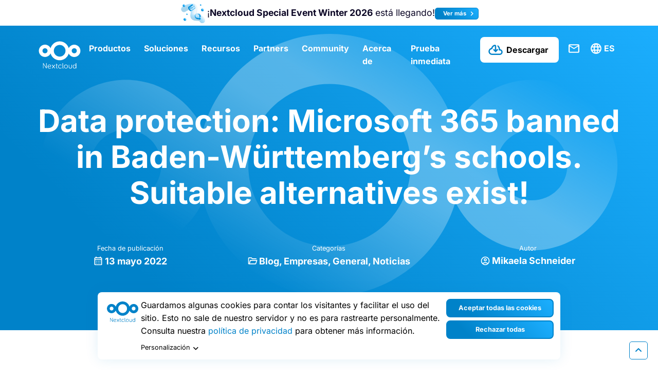

--- FILE ---
content_type: text/html; charset=UTF-8
request_url: https://nextcloud.com/es/blog/data-protection-microsoft-365-banned-in-baden-wurttembergs-schools-suitable-alternatives-exist/
body_size: 36192
content:
<!DOCTYPE html>
<html class="no-js" lang="es-ES">
<head><meta charset="UTF-8"><script>if(navigator.userAgent.match(/MSIE|Internet Explorer/i)||navigator.userAgent.match(/Trident\/7\..*?rv:11/i)){var href=document.location.href;if(!href.match(/[?&]nowprocket/)){if(href.indexOf("?")==-1){if(href.indexOf("#")==-1){document.location.href=href+"?nowprocket=1"}else{document.location.href=href.replace("#","?nowprocket=1#")}}else{if(href.indexOf("#")==-1){document.location.href=href+"&nowprocket=1"}else{document.location.href=href.replace("#","&nowprocket=1#")}}}}</script><script>(()=>{class RocketLazyLoadScripts{constructor(){this.v="2.0.4",this.userEvents=["keydown","keyup","mousedown","mouseup","mousemove","mouseover","mouseout","touchmove","touchstart","touchend","touchcancel","wheel","click","dblclick","input"],this.attributeEvents=["onblur","onclick","oncontextmenu","ondblclick","onfocus","onmousedown","onmouseenter","onmouseleave","onmousemove","onmouseout","onmouseover","onmouseup","onmousewheel","onscroll","onsubmit"]}async t(){this.i(),this.o(),/iP(ad|hone)/.test(navigator.userAgent)&&this.h(),this.u(),this.l(this),this.m(),this.k(this),this.p(this),this._(),await Promise.all([this.R(),this.L()]),this.lastBreath=Date.now(),this.S(this),this.P(),this.D(),this.O(),this.M(),await this.C(this.delayedScripts.normal),await this.C(this.delayedScripts.defer),await this.C(this.delayedScripts.async),await this.T(),await this.F(),await this.j(),await this.A(),window.dispatchEvent(new Event("rocket-allScriptsLoaded")),this.everythingLoaded=!0,this.lastTouchEnd&&await new Promise(t=>setTimeout(t,500-Date.now()+this.lastTouchEnd)),this.I(),this.H(),this.U(),this.W()}i(){this.CSPIssue=sessionStorage.getItem("rocketCSPIssue"),document.addEventListener("securitypolicyviolation",t=>{this.CSPIssue||"script-src-elem"!==t.violatedDirective||"data"!==t.blockedURI||(this.CSPIssue=!0,sessionStorage.setItem("rocketCSPIssue",!0))},{isRocket:!0})}o(){window.addEventListener("pageshow",t=>{this.persisted=t.persisted,this.realWindowLoadedFired=!0},{isRocket:!0}),window.addEventListener("pagehide",()=>{this.onFirstUserAction=null},{isRocket:!0})}h(){let t;function e(e){t=e}window.addEventListener("touchstart",e,{isRocket:!0}),window.addEventListener("touchend",function i(o){o.changedTouches[0]&&t.changedTouches[0]&&Math.abs(o.changedTouches[0].pageX-t.changedTouches[0].pageX)<10&&Math.abs(o.changedTouches[0].pageY-t.changedTouches[0].pageY)<10&&o.timeStamp-t.timeStamp<200&&(window.removeEventListener("touchstart",e,{isRocket:!0}),window.removeEventListener("touchend",i,{isRocket:!0}),"INPUT"===o.target.tagName&&"text"===o.target.type||(o.target.dispatchEvent(new TouchEvent("touchend",{target:o.target,bubbles:!0})),o.target.dispatchEvent(new MouseEvent("mouseover",{target:o.target,bubbles:!0})),o.target.dispatchEvent(new PointerEvent("click",{target:o.target,bubbles:!0,cancelable:!0,detail:1,clientX:o.changedTouches[0].clientX,clientY:o.changedTouches[0].clientY})),event.preventDefault()))},{isRocket:!0})}q(t){this.userActionTriggered||("mousemove"!==t.type||this.firstMousemoveIgnored?"keyup"===t.type||"mouseover"===t.type||"mouseout"===t.type||(this.userActionTriggered=!0,this.onFirstUserAction&&this.onFirstUserAction()):this.firstMousemoveIgnored=!0),"click"===t.type&&t.preventDefault(),t.stopPropagation(),t.stopImmediatePropagation(),"touchstart"===this.lastEvent&&"touchend"===t.type&&(this.lastTouchEnd=Date.now()),"click"===t.type&&(this.lastTouchEnd=0),this.lastEvent=t.type,t.composedPath&&t.composedPath()[0].getRootNode()instanceof ShadowRoot&&(t.rocketTarget=t.composedPath()[0]),this.savedUserEvents.push(t)}u(){this.savedUserEvents=[],this.userEventHandler=this.q.bind(this),this.userEvents.forEach(t=>window.addEventListener(t,this.userEventHandler,{passive:!1,isRocket:!0})),document.addEventListener("visibilitychange",this.userEventHandler,{isRocket:!0})}U(){this.userEvents.forEach(t=>window.removeEventListener(t,this.userEventHandler,{passive:!1,isRocket:!0})),document.removeEventListener("visibilitychange",this.userEventHandler,{isRocket:!0}),this.savedUserEvents.forEach(t=>{(t.rocketTarget||t.target).dispatchEvent(new window[t.constructor.name](t.type,t))})}m(){const t="return false",e=Array.from(this.attributeEvents,t=>"data-rocket-"+t),i="["+this.attributeEvents.join("],[")+"]",o="[data-rocket-"+this.attributeEvents.join("],[data-rocket-")+"]",s=(e,i,o)=>{o&&o!==t&&(e.setAttribute("data-rocket-"+i,o),e["rocket"+i]=new Function("event",o),e.setAttribute(i,t))};new MutationObserver(t=>{for(const n of t)"attributes"===n.type&&(n.attributeName.startsWith("data-rocket-")||this.everythingLoaded?n.attributeName.startsWith("data-rocket-")&&this.everythingLoaded&&this.N(n.target,n.attributeName.substring(12)):s(n.target,n.attributeName,n.target.getAttribute(n.attributeName))),"childList"===n.type&&n.addedNodes.forEach(t=>{if(t.nodeType===Node.ELEMENT_NODE)if(this.everythingLoaded)for(const i of[t,...t.querySelectorAll(o)])for(const t of i.getAttributeNames())e.includes(t)&&this.N(i,t.substring(12));else for(const e of[t,...t.querySelectorAll(i)])for(const t of e.getAttributeNames())this.attributeEvents.includes(t)&&s(e,t,e.getAttribute(t))})}).observe(document,{subtree:!0,childList:!0,attributeFilter:[...this.attributeEvents,...e]})}I(){this.attributeEvents.forEach(t=>{document.querySelectorAll("[data-rocket-"+t+"]").forEach(e=>{this.N(e,t)})})}N(t,e){const i=t.getAttribute("data-rocket-"+e);i&&(t.setAttribute(e,i),t.removeAttribute("data-rocket-"+e))}k(t){Object.defineProperty(HTMLElement.prototype,"onclick",{get(){return this.rocketonclick||null},set(e){this.rocketonclick=e,this.setAttribute(t.everythingLoaded?"onclick":"data-rocket-onclick","this.rocketonclick(event)")}})}S(t){function e(e,i){let o=e[i];e[i]=null,Object.defineProperty(e,i,{get:()=>o,set(s){t.everythingLoaded?o=s:e["rocket"+i]=o=s}})}e(document,"onreadystatechange"),e(window,"onload"),e(window,"onpageshow");try{Object.defineProperty(document,"readyState",{get:()=>t.rocketReadyState,set(e){t.rocketReadyState=e},configurable:!0}),document.readyState="loading"}catch(t){console.log("WPRocket DJE readyState conflict, bypassing")}}l(t){this.originalAddEventListener=EventTarget.prototype.addEventListener,this.originalRemoveEventListener=EventTarget.prototype.removeEventListener,this.savedEventListeners=[],EventTarget.prototype.addEventListener=function(e,i,o){o&&o.isRocket||!t.B(e,this)&&!t.userEvents.includes(e)||t.B(e,this)&&!t.userActionTriggered||e.startsWith("rocket-")||t.everythingLoaded?t.originalAddEventListener.call(this,e,i,o):(t.savedEventListeners.push({target:this,remove:!1,type:e,func:i,options:o}),"mouseenter"!==e&&"mouseleave"!==e||t.originalAddEventListener.call(this,e,t.savedUserEvents.push,o))},EventTarget.prototype.removeEventListener=function(e,i,o){o&&o.isRocket||!t.B(e,this)&&!t.userEvents.includes(e)||t.B(e,this)&&!t.userActionTriggered||e.startsWith("rocket-")||t.everythingLoaded?t.originalRemoveEventListener.call(this,e,i,o):t.savedEventListeners.push({target:this,remove:!0,type:e,func:i,options:o})}}J(t,e){this.savedEventListeners=this.savedEventListeners.filter(i=>{let o=i.type,s=i.target||window;return e!==o||t!==s||(this.B(o,s)&&(i.type="rocket-"+o),this.$(i),!1)})}H(){EventTarget.prototype.addEventListener=this.originalAddEventListener,EventTarget.prototype.removeEventListener=this.originalRemoveEventListener,this.savedEventListeners.forEach(t=>this.$(t))}$(t){t.remove?this.originalRemoveEventListener.call(t.target,t.type,t.func,t.options):this.originalAddEventListener.call(t.target,t.type,t.func,t.options)}p(t){let e;function i(e){return t.everythingLoaded?e:e.split(" ").map(t=>"load"===t||t.startsWith("load.")?"rocket-jquery-load":t).join(" ")}function o(o){function s(e){const s=o.fn[e];o.fn[e]=o.fn.init.prototype[e]=function(){return this[0]===window&&t.userActionTriggered&&("string"==typeof arguments[0]||arguments[0]instanceof String?arguments[0]=i(arguments[0]):"object"==typeof arguments[0]&&Object.keys(arguments[0]).forEach(t=>{const e=arguments[0][t];delete arguments[0][t],arguments[0][i(t)]=e})),s.apply(this,arguments),this}}if(o&&o.fn&&!t.allJQueries.includes(o)){const e={DOMContentLoaded:[],"rocket-DOMContentLoaded":[]};for(const t in e)document.addEventListener(t,()=>{e[t].forEach(t=>t())},{isRocket:!0});o.fn.ready=o.fn.init.prototype.ready=function(i){function s(){parseInt(o.fn.jquery)>2?setTimeout(()=>i.bind(document)(o)):i.bind(document)(o)}return"function"==typeof i&&(t.realDomReadyFired?!t.userActionTriggered||t.fauxDomReadyFired?s():e["rocket-DOMContentLoaded"].push(s):e.DOMContentLoaded.push(s)),o([])},s("on"),s("one"),s("off"),t.allJQueries.push(o)}e=o}t.allJQueries=[],o(window.jQuery),Object.defineProperty(window,"jQuery",{get:()=>e,set(t){o(t)}})}P(){const t=new Map;document.write=document.writeln=function(e){const i=document.currentScript,o=document.createRange(),s=i.parentElement;let n=t.get(i);void 0===n&&(n=i.nextSibling,t.set(i,n));const c=document.createDocumentFragment();o.setStart(c,0),c.appendChild(o.createContextualFragment(e)),s.insertBefore(c,n)}}async R(){return new Promise(t=>{this.userActionTriggered?t():this.onFirstUserAction=t})}async L(){return new Promise(t=>{document.addEventListener("DOMContentLoaded",()=>{this.realDomReadyFired=!0,t()},{isRocket:!0})})}async j(){return this.realWindowLoadedFired?Promise.resolve():new Promise(t=>{window.addEventListener("load",t,{isRocket:!0})})}M(){this.pendingScripts=[];this.scriptsMutationObserver=new MutationObserver(t=>{for(const e of t)e.addedNodes.forEach(t=>{"SCRIPT"!==t.tagName||t.noModule||t.isWPRocket||this.pendingScripts.push({script:t,promise:new Promise(e=>{const i=()=>{const i=this.pendingScripts.findIndex(e=>e.script===t);i>=0&&this.pendingScripts.splice(i,1),e()};t.addEventListener("load",i,{isRocket:!0}),t.addEventListener("error",i,{isRocket:!0}),setTimeout(i,1e3)})})})}),this.scriptsMutationObserver.observe(document,{childList:!0,subtree:!0})}async F(){await this.X(),this.pendingScripts.length?(await this.pendingScripts[0].promise,await this.F()):this.scriptsMutationObserver.disconnect()}D(){this.delayedScripts={normal:[],async:[],defer:[]},document.querySelectorAll("script[type$=rocketlazyloadscript]").forEach(t=>{t.hasAttribute("data-rocket-src")?t.hasAttribute("async")&&!1!==t.async?this.delayedScripts.async.push(t):t.hasAttribute("defer")&&!1!==t.defer||"module"===t.getAttribute("data-rocket-type")?this.delayedScripts.defer.push(t):this.delayedScripts.normal.push(t):this.delayedScripts.normal.push(t)})}async _(){await this.L();let t=[];document.querySelectorAll("script[type$=rocketlazyloadscript][data-rocket-src]").forEach(e=>{let i=e.getAttribute("data-rocket-src");if(i&&!i.startsWith("data:")){i.startsWith("//")&&(i=location.protocol+i);try{const o=new URL(i).origin;o!==location.origin&&t.push({src:o,crossOrigin:e.crossOrigin||"module"===e.getAttribute("data-rocket-type")})}catch(t){}}}),t=[...new Map(t.map(t=>[JSON.stringify(t),t])).values()],this.Y(t,"preconnect")}async G(t){if(await this.K(),!0!==t.noModule||!("noModule"in HTMLScriptElement.prototype))return new Promise(e=>{let i;function o(){(i||t).setAttribute("data-rocket-status","executed"),e()}try{if(navigator.userAgent.includes("Firefox/")||""===navigator.vendor||this.CSPIssue)i=document.createElement("script"),[...t.attributes].forEach(t=>{let e=t.nodeName;"type"!==e&&("data-rocket-type"===e&&(e="type"),"data-rocket-src"===e&&(e="src"),i.setAttribute(e,t.nodeValue))}),t.text&&(i.text=t.text),t.nonce&&(i.nonce=t.nonce),i.hasAttribute("src")?(i.addEventListener("load",o,{isRocket:!0}),i.addEventListener("error",()=>{i.setAttribute("data-rocket-status","failed-network"),e()},{isRocket:!0}),setTimeout(()=>{i.isConnected||e()},1)):(i.text=t.text,o()),i.isWPRocket=!0,t.parentNode.replaceChild(i,t);else{const i=t.getAttribute("data-rocket-type"),s=t.getAttribute("data-rocket-src");i?(t.type=i,t.removeAttribute("data-rocket-type")):t.removeAttribute("type"),t.addEventListener("load",o,{isRocket:!0}),t.addEventListener("error",i=>{this.CSPIssue&&i.target.src.startsWith("data:")?(console.log("WPRocket: CSP fallback activated"),t.removeAttribute("src"),this.G(t).then(e)):(t.setAttribute("data-rocket-status","failed-network"),e())},{isRocket:!0}),s?(t.fetchPriority="high",t.removeAttribute("data-rocket-src"),t.src=s):t.src="data:text/javascript;base64,"+window.btoa(unescape(encodeURIComponent(t.text)))}}catch(i){t.setAttribute("data-rocket-status","failed-transform"),e()}});t.setAttribute("data-rocket-status","skipped")}async C(t){const e=t.shift();return e?(e.isConnected&&await this.G(e),this.C(t)):Promise.resolve()}O(){this.Y([...this.delayedScripts.normal,...this.delayedScripts.defer,...this.delayedScripts.async],"preload")}Y(t,e){this.trash=this.trash||[];let i=!0;var o=document.createDocumentFragment();t.forEach(t=>{const s=t.getAttribute&&t.getAttribute("data-rocket-src")||t.src;if(s&&!s.startsWith("data:")){const n=document.createElement("link");n.href=s,n.rel=e,"preconnect"!==e&&(n.as="script",n.fetchPriority=i?"high":"low"),t.getAttribute&&"module"===t.getAttribute("data-rocket-type")&&(n.crossOrigin=!0),t.crossOrigin&&(n.crossOrigin=t.crossOrigin),t.integrity&&(n.integrity=t.integrity),t.nonce&&(n.nonce=t.nonce),o.appendChild(n),this.trash.push(n),i=!1}}),document.head.appendChild(o)}W(){this.trash.forEach(t=>t.remove())}async T(){try{document.readyState="interactive"}catch(t){}this.fauxDomReadyFired=!0;try{await this.K(),this.J(document,"readystatechange"),document.dispatchEvent(new Event("rocket-readystatechange")),await this.K(),document.rocketonreadystatechange&&document.rocketonreadystatechange(),await this.K(),this.J(document,"DOMContentLoaded"),document.dispatchEvent(new Event("rocket-DOMContentLoaded")),await this.K(),this.J(window,"DOMContentLoaded"),window.dispatchEvent(new Event("rocket-DOMContentLoaded"))}catch(t){console.error(t)}}async A(){try{document.readyState="complete"}catch(t){}try{await this.K(),this.J(document,"readystatechange"),document.dispatchEvent(new Event("rocket-readystatechange")),await this.K(),document.rocketonreadystatechange&&document.rocketonreadystatechange(),await this.K(),this.J(window,"load"),window.dispatchEvent(new Event("rocket-load")),await this.K(),window.rocketonload&&window.rocketonload(),await this.K(),this.allJQueries.forEach(t=>t(window).trigger("rocket-jquery-load")),await this.K(),this.J(window,"pageshow");const t=new Event("rocket-pageshow");t.persisted=this.persisted,window.dispatchEvent(t),await this.K(),window.rocketonpageshow&&window.rocketonpageshow({persisted:this.persisted})}catch(t){console.error(t)}}async K(){Date.now()-this.lastBreath>45&&(await this.X(),this.lastBreath=Date.now())}async X(){return document.hidden?new Promise(t=>setTimeout(t)):new Promise(t=>requestAnimationFrame(t))}B(t,e){return e===document&&"readystatechange"===t||(e===document&&"DOMContentLoaded"===t||(e===window&&"DOMContentLoaded"===t||(e===window&&"load"===t||e===window&&"pageshow"===t)))}static run(){(new RocketLazyLoadScripts).t()}}RocketLazyLoadScripts.run()})();</script>
	
	<meta name="viewport" content="width=device-width, initial-scale=1.0">
	<link rel="profile" href="https://gmpg.org/xfn/11">
	<meta name='robots' content='index, follow, max-image-preview:large, max-snippet:-1, max-video-preview:-1' />

	<!-- This site is optimized with the Yoast SEO plugin v26.5 - https://yoast.com/wordpress/plugins/seo/ -->
	<title>Data protection: Microsoft 365 banned in Baden-Württemberg&#039;s schools. Suitable alternatives exist! - Nextcloud</title>
	<link rel="canonical" href="https://nextcloud.com/blog/data-protection-microsoft-365-banned-in-baden-wurttembergs-schools-suitable-alternatives-exist/" />
	<meta property="og:locale" content="es_ES" />
	<meta property="og:type" content="article" />
	<meta property="og:title" content="Data protection: Microsoft 365 banned in Baden-Württemberg&#039;s schools. Suitable alternatives exist! - Nextcloud" />
	<meta property="og:description" content="The education sector has had to make many adjustments in the past years due to the covid-19 pandemic, new GDPR regulations, and more innovative ways of teaching instruction and learning in general. Switching to online learning has its benefits, however it comes with its own hurdles and loops to jump through. A major one of [&hellip;]" />
	<meta property="og:url" content="https://nextcloud.com/es/blog/data-protection-microsoft-365-banned-in-baden-wurttembergs-schools-suitable-alternatives-exist/" />
	<meta property="og:site_name" content="Nextcloud" />
	<meta property="article:publisher" content="https://www.facebook.com/Nextclouders/" />
	<meta property="article:published_time" content="2022-05-13T13:46:52+00:00" />
	<meta property="article:modified_time" content="2022-08-05T14:36:10+00:00" />
	<meta property="og:image" content="https://nextcloud.com/wp-content/uploads/2020/08/Nextcloud-mail_calendar_working-scaled.jpg" />
	<meta property="og:image:width" content="1707" />
	<meta property="og:image:height" content="2560" />
	<meta property="og:image:type" content="image/jpeg" />
	<meta name="author" content="Mikaela Schneider" />
	<meta name="twitter:card" content="summary_large_image" />
	<meta name="twitter:creator" content="@nextclouders" />
	<meta name="twitter:site" content="@nextclouders" />
	<meta name="twitter:label1" content="Escrito por" />
	<meta name="twitter:data1" content="Mikaela Schneider" />
	<meta name="twitter:label2" content="Tiempo de lectura" />
	<meta name="twitter:data2" content="3 minutos" />
	<script type="application/ld+json" class="yoast-schema-graph">{"@context":"https://schema.org","@graph":[{"@type":"Article","@id":"https://nextcloud.com/es/blog/data-protection-microsoft-365-banned-in-baden-wurttembergs-schools-suitable-alternatives-exist/#article","isPartOf":{"@id":"https://nextcloud.com/es/blog/data-protection-microsoft-365-banned-in-baden-wurttembergs-schools-suitable-alternatives-exist/"},"author":{"name":"Mikaela Schneider","@id":"https://nextcloud.com/es/#/schema/person/ea95df24e6e3adc5f63c79555fa599f5"},"headline":"Data protection: Microsoft 365 banned in Baden-Württemberg&#8217;s schools. Suitable alternatives exist!","datePublished":"2022-05-13T13:46:52+00:00","dateModified":"2022-08-05T14:36:10+00:00","mainEntityOfPage":{"@id":"https://nextcloud.com/es/blog/data-protection-microsoft-365-banned-in-baden-wurttembergs-schools-suitable-alternatives-exist/"},"wordCount":583,"commentCount":0,"publisher":{"@id":"https://nextcloud.com/es/#organization"},"image":{"@id":"https://nextcloud.com/es/blog/data-protection-microsoft-365-banned-in-baden-wurttembergs-schools-suitable-alternatives-exist/#primaryimage"},"thumbnailUrl":"https://nextcloud.com/c/uploads/2020/08/Nextcloud-mail_calendar_working-scaled.jpg","articleSection":["Blog","Empresas","General","Noticias"],"inLanguage":"es","potentialAction":[{"@type":"CommentAction","name":"Comment","target":["https://nextcloud.com/es/blog/data-protection-microsoft-365-banned-in-baden-wurttembergs-schools-suitable-alternatives-exist/#respond"]}]},{"@type":"WebPage","@id":"https://nextcloud.com/es/blog/data-protection-microsoft-365-banned-in-baden-wurttembergs-schools-suitable-alternatives-exist/","url":"https://nextcloud.com/es/blog/data-protection-microsoft-365-banned-in-baden-wurttembergs-schools-suitable-alternatives-exist/","name":"Data protection: Microsoft 365 banned in Baden-Württemberg's schools. Suitable alternatives exist! - Nextcloud","isPartOf":{"@id":"https://nextcloud.com/es/#website"},"primaryImageOfPage":{"@id":"https://nextcloud.com/es/blog/data-protection-microsoft-365-banned-in-baden-wurttembergs-schools-suitable-alternatives-exist/#primaryimage"},"image":{"@id":"https://nextcloud.com/es/blog/data-protection-microsoft-365-banned-in-baden-wurttembergs-schools-suitable-alternatives-exist/#primaryimage"},"thumbnailUrl":"https://nextcloud.com/c/uploads/2020/08/Nextcloud-mail_calendar_working-scaled.jpg","datePublished":"2022-05-13T13:46:52+00:00","dateModified":"2022-08-05T14:36:10+00:00","breadcrumb":{"@id":"https://nextcloud.com/es/blog/data-protection-microsoft-365-banned-in-baden-wurttembergs-schools-suitable-alternatives-exist/#breadcrumb"},"inLanguage":"es","potentialAction":[{"@type":"ReadAction","target":["https://nextcloud.com/es/blog/data-protection-microsoft-365-banned-in-baden-wurttembergs-schools-suitable-alternatives-exist/"]}]},{"@type":"ImageObject","inLanguage":"es","@id":"https://nextcloud.com/es/blog/data-protection-microsoft-365-banned-in-baden-wurttembergs-schools-suitable-alternatives-exist/#primaryimage","url":"https://nextcloud.com/c/uploads/2020/08/Nextcloud-mail_calendar_working-scaled.jpg","contentUrl":"https://nextcloud.com/c/uploads/2020/08/Nextcloud-mail_calendar_working-scaled.jpg","width":1707,"height":2560,"caption":"Working in Nextcloud, using Calendar"},{"@type":"BreadcrumbList","@id":"https://nextcloud.com/es/blog/data-protection-microsoft-365-banned-in-baden-wurttembergs-schools-suitable-alternatives-exist/#breadcrumb","itemListElement":[{"@type":"ListItem","position":1,"name":"Home","item":"https://nextcloud.com/es/"},{"@type":"ListItem","position":2,"name":"Data protection: Microsoft 365 banned in Baden-Württemberg&#8217;s schools. Suitable alternatives exist!"}]},{"@type":"WebSite","@id":"https://nextcloud.com/es/#website","url":"https://nextcloud.com/es/","name":"Nextcloud","description":"Regain control over your data","publisher":{"@id":"https://nextcloud.com/es/#organization"},"potentialAction":[{"@type":"SearchAction","target":{"@type":"EntryPoint","urlTemplate":"https://nextcloud.com/es/?s={search_term_string}"},"query-input":{"@type":"PropertyValueSpecification","valueRequired":true,"valueName":"search_term_string"}}],"inLanguage":"es"},{"@type":"Organization","@id":"https://nextcloud.com/es/#organization","name":"Nextcloud","url":"https://nextcloud.com/es/","logo":{"@type":"ImageObject","inLanguage":"es","@id":"https://nextcloud.com/es/#/schema/logo/image/","url":"https://nextcloud.com/c/uploads/2022/10/nextcloud-logo-blue-transparent.svg","contentUrl":"https://nextcloud.com/c/uploads/2022/10/nextcloud-logo-blue-transparent.svg","width":"1024","height":"1024","caption":"Nextcloud"},"image":{"@id":"https://nextcloud.com/es/#/schema/logo/image/"},"sameAs":["https://www.facebook.com/Nextclouders/","https://x.com/nextclouders","https://www.linkedin.com/company/10827569/","https://youtube.com/nextcloud","https://www.instagram.com/nextclouders/"]},{"@type":"Person","@id":"https://nextcloud.com/es/#/schema/person/ea95df24e6e3adc5f63c79555fa599f5","name":"Mikaela Schneider","image":{"@type":"ImageObject","inLanguage":"es","@id":"https://nextcloud.com/es/#/schema/person/image/","url":"https://secure.gravatar.com/avatar/9b0e9ca5948ab0ab4c0732dd1e79442d7b531e574a27757a9fbc4fad5f732b0f?s=96&d=mm&r=g","contentUrl":"https://secure.gravatar.com/avatar/9b0e9ca5948ab0ab4c0732dd1e79442d7b531e574a27757a9fbc4fad5f732b0f?s=96&d=mm&r=g","caption":"Mikaela Schneider"}}]}</script>
	<!-- / Yoast SEO plugin. -->



<link rel="alternate" type="application/rss+xml" title="Nextcloud &raquo; Feed" href="https://nextcloud.com/es/feed/" />
<link rel="alternate" type="application/rss+xml" title="Nextcloud &raquo; Feed de los comentarios" href="https://nextcloud.com/es/comments/feed/" />

<link rel="alternate" type="application/rss+xml" title="Podcast Feed: The Nextcloud Podcast (MP3 Feed)" href="https://nextcloud.com/de/feed/mp3/" />
<link rel="alternate" title="oEmbed (JSON)" type="application/json+oembed" href="https://nextcloud.com/es/wp-json/oembed/1.0/embed?url=https%3A%2F%2Fnextcloud.com%2Fes%2Fblog%2Fdata-protection-microsoft-365-banned-in-baden-wurttembergs-schools-suitable-alternatives-exist%2F" />
<link rel="alternate" title="oEmbed (XML)" type="text/xml+oembed" href="https://nextcloud.com/es/wp-json/oembed/1.0/embed?url=https%3A%2F%2Fnextcloud.com%2Fes%2Fblog%2Fdata-protection-microsoft-365-banned-in-baden-wurttembergs-schools-suitable-alternatives-exist%2F&#038;format=xml" />
<style id='wp-img-auto-sizes-contain-inline-css' type='text/css'>
img:is([sizes=auto i],[sizes^="auto," i]){contain-intrinsic-size:3000px 1500px}
/*# sourceURL=wp-img-auto-sizes-contain-inline-css */
</style>
<style id='wp-emoji-styles-inline-css' type='text/css'>

	img.wp-smiley, img.emoji {
		display: inline !important;
		border: none !important;
		box-shadow: none !important;
		height: 1em !important;
		width: 1em !important;
		margin: 0 0.07em !important;
		vertical-align: -0.1em !important;
		background: none !important;
		padding: 0 !important;
	}
/*# sourceURL=wp-emoji-styles-inline-css */
</style>
<link rel='stylesheet' id='wp-block-library-css' href='https://nextcloud.com/wp-includes/css/dist/block-library/style.css?ver=6.9' type='text/css' media='all' />
<style id='wp-block-heading-inline-css' type='text/css'>
h1:where(.wp-block-heading).has-background,h2:where(.wp-block-heading).has-background,h3:where(.wp-block-heading).has-background,h4:where(.wp-block-heading).has-background,h5:where(.wp-block-heading).has-background,h6:where(.wp-block-heading).has-background{
  padding:1.25em 2.375em;
}
h1.has-text-align-left[style*=writing-mode]:where([style*=vertical-lr]),h1.has-text-align-right[style*=writing-mode]:where([style*=vertical-rl]),h2.has-text-align-left[style*=writing-mode]:where([style*=vertical-lr]),h2.has-text-align-right[style*=writing-mode]:where([style*=vertical-rl]),h3.has-text-align-left[style*=writing-mode]:where([style*=vertical-lr]),h3.has-text-align-right[style*=writing-mode]:where([style*=vertical-rl]),h4.has-text-align-left[style*=writing-mode]:where([style*=vertical-lr]),h4.has-text-align-right[style*=writing-mode]:where([style*=vertical-rl]),h5.has-text-align-left[style*=writing-mode]:where([style*=vertical-lr]),h5.has-text-align-right[style*=writing-mode]:where([style*=vertical-rl]),h6.has-text-align-left[style*=writing-mode]:where([style*=vertical-lr]),h6.has-text-align-right[style*=writing-mode]:where([style*=vertical-rl]){
  rotate:180deg;
}
/*# sourceURL=https://nextcloud.com/wp-includes/blocks/heading/style.css */
</style>
<style id='wp-block-media-text-inline-css' type='text/css'>
.wp-block-media-text{
  box-sizing:border-box;
  direction:ltr;
  display:grid;
  grid-template-columns:50% 1fr;
  grid-template-rows:auto;
}
.wp-block-media-text.has-media-on-the-right{
  grid-template-columns:1fr 50%;
}

.wp-block-media-text.is-vertically-aligned-top>.wp-block-media-text__content,.wp-block-media-text.is-vertically-aligned-top>.wp-block-media-text__media{
  align-self:start;
}

.wp-block-media-text.is-vertically-aligned-center>.wp-block-media-text__content,.wp-block-media-text.is-vertically-aligned-center>.wp-block-media-text__media,.wp-block-media-text>.wp-block-media-text__content,.wp-block-media-text>.wp-block-media-text__media{
  align-self:center;
}

.wp-block-media-text.is-vertically-aligned-bottom>.wp-block-media-text__content,.wp-block-media-text.is-vertically-aligned-bottom>.wp-block-media-text__media{
  align-self:end;
}

.wp-block-media-text>.wp-block-media-text__media{
  grid-column:1;
  grid-row:1;
  margin:0;
}

.wp-block-media-text>.wp-block-media-text__content{
  direction:ltr;
  grid-column:2;
  grid-row:1;
  padding:0 8%;
  word-break:break-word;
}

.wp-block-media-text.has-media-on-the-right>.wp-block-media-text__media{
  grid-column:2;
  grid-row:1;
}

.wp-block-media-text.has-media-on-the-right>.wp-block-media-text__content{
  grid-column:1;
  grid-row:1;
}

.wp-block-media-text__media a{
  display:block;
}

.wp-block-media-text__media img,.wp-block-media-text__media video{
  height:auto;
  max-width:unset;
  vertical-align:middle;
  width:100%;
}
.wp-block-media-text.is-image-fill>.wp-block-media-text__media{
  background-size:cover;
  height:100%;
  min-height:250px;
}

.wp-block-media-text.is-image-fill>.wp-block-media-text__media>a{
  display:block;
  height:100%;
}

.wp-block-media-text.is-image-fill>.wp-block-media-text__media img{
  height:1px;
  margin:-1px;
  overflow:hidden;
  padding:0;
  position:absolute;
  width:1px;
  clip:rect(0, 0, 0, 0);
  border:0;
}
.wp-block-media-text.is-image-fill-element>.wp-block-media-text__media{
  height:100%;
  min-height:250px;
}

.wp-block-media-text.is-image-fill-element>.wp-block-media-text__media>a{
  display:block;
  height:100%;
}

.wp-block-media-text.is-image-fill-element>.wp-block-media-text__media img{
  height:100%;
  object-fit:cover;
  width:100%;
}
@media (max-width:600px){
  .wp-block-media-text.is-stacked-on-mobile{
    grid-template-columns:100% !important;
  }
  .wp-block-media-text.is-stacked-on-mobile>.wp-block-media-text__media{
    grid-column:1;
    grid-row:1;
  }
  .wp-block-media-text.is-stacked-on-mobile>.wp-block-media-text__content{
    grid-column:1;
    grid-row:2;
  }
}
/*# sourceURL=https://nextcloud.com/wp-includes/blocks/media-text/style.css */
</style>
<style id='wp-block-pullquote-inline-css' type='text/css'>
.wp-block-pullquote{
  box-sizing:border-box;
  margin:0 0 1em;
  overflow-wrap:break-word;
  padding:4em 0;
  text-align:center;
}
.wp-block-pullquote blockquote,.wp-block-pullquote p{
  color:inherit;
}
.wp-block-pullquote blockquote{
  margin:0;
}
.wp-block-pullquote p{
  margin-top:0;
}
.wp-block-pullquote p:last-child{
  margin-bottom:0;
}
.wp-block-pullquote.alignleft,.wp-block-pullquote.alignright{
  max-width:420px;
}
.wp-block-pullquote cite,.wp-block-pullquote footer{
  position:relative;
}
.wp-block-pullquote .has-text-color a{
  color:inherit;
}

.wp-block-pullquote.has-text-align-left blockquote{
  text-align:left;
}

.wp-block-pullquote.has-text-align-right blockquote{
  text-align:right;
}

.wp-block-pullquote.has-text-align-center blockquote{
  text-align:center;
}

.wp-block-pullquote.is-style-solid-color{
  border:none;
}
.wp-block-pullquote.is-style-solid-color blockquote{
  margin-left:auto;
  margin-right:auto;
  max-width:60%;
}
.wp-block-pullquote.is-style-solid-color blockquote p{
  font-size:2em;
  margin-bottom:0;
  margin-top:0;
}
.wp-block-pullquote.is-style-solid-color blockquote cite{
  font-style:normal;
  text-transform:none;
}

.wp-block-pullquote :where(cite){
  color:inherit;
  display:block;
}
/*# sourceURL=https://nextcloud.com/wp-includes/blocks/pullquote/style.css */
</style>
<style id='wp-block-quote-inline-css' type='text/css'>
.wp-block-quote{
  box-sizing:border-box;
  overflow-wrap:break-word;
}
.wp-block-quote.is-large:where(:not(.is-style-plain)),.wp-block-quote.is-style-large:where(:not(.is-style-plain)){
  margin-bottom:1em;
  padding:0 1em;
}
.wp-block-quote.is-large:where(:not(.is-style-plain)) p,.wp-block-quote.is-style-large:where(:not(.is-style-plain)) p{
  font-size:1.5em;
  font-style:italic;
  line-height:1.6;
}
.wp-block-quote.is-large:where(:not(.is-style-plain)) cite,.wp-block-quote.is-large:where(:not(.is-style-plain)) footer,.wp-block-quote.is-style-large:where(:not(.is-style-plain)) cite,.wp-block-quote.is-style-large:where(:not(.is-style-plain)) footer{
  font-size:1.125em;
  text-align:right;
}
.wp-block-quote>cite{
  display:block;
}
/*# sourceURL=https://nextcloud.com/wp-includes/blocks/quote/style.css */
</style>
<style id='global-styles-inline-css' type='text/css'>
:root{--wp--preset--aspect-ratio--square: 1;--wp--preset--aspect-ratio--4-3: 4/3;--wp--preset--aspect-ratio--3-4: 3/4;--wp--preset--aspect-ratio--3-2: 3/2;--wp--preset--aspect-ratio--2-3: 2/3;--wp--preset--aspect-ratio--16-9: 16/9;--wp--preset--aspect-ratio--9-16: 9/16;--wp--preset--color--black: #000000;--wp--preset--color--cyan-bluish-gray: #abb8c3;--wp--preset--color--white: #ffffff;--wp--preset--color--pale-pink: #f78da7;--wp--preset--color--vivid-red: #cf2e2e;--wp--preset--color--luminous-vivid-orange: #ff6900;--wp--preset--color--luminous-vivid-amber: #fcb900;--wp--preset--color--light-green-cyan: #7bdcb5;--wp--preset--color--vivid-green-cyan: #00d084;--wp--preset--color--pale-cyan-blue: #8ed1fc;--wp--preset--color--vivid-cyan-blue: #0693e3;--wp--preset--color--vivid-purple: #9b51e0;--wp--preset--gradient--vivid-cyan-blue-to-vivid-purple: linear-gradient(135deg,rgb(6,147,227) 0%,rgb(155,81,224) 100%);--wp--preset--gradient--light-green-cyan-to-vivid-green-cyan: linear-gradient(135deg,rgb(122,220,180) 0%,rgb(0,208,130) 100%);--wp--preset--gradient--luminous-vivid-amber-to-luminous-vivid-orange: linear-gradient(135deg,rgb(252,185,0) 0%,rgb(255,105,0) 100%);--wp--preset--gradient--luminous-vivid-orange-to-vivid-red: linear-gradient(135deg,rgb(255,105,0) 0%,rgb(207,46,46) 100%);--wp--preset--gradient--very-light-gray-to-cyan-bluish-gray: linear-gradient(135deg,rgb(238,238,238) 0%,rgb(169,184,195) 100%);--wp--preset--gradient--cool-to-warm-spectrum: linear-gradient(135deg,rgb(74,234,220) 0%,rgb(151,120,209) 20%,rgb(207,42,186) 40%,rgb(238,44,130) 60%,rgb(251,105,98) 80%,rgb(254,248,76) 100%);--wp--preset--gradient--blush-light-purple: linear-gradient(135deg,rgb(255,206,236) 0%,rgb(152,150,240) 100%);--wp--preset--gradient--blush-bordeaux: linear-gradient(135deg,rgb(254,205,165) 0%,rgb(254,45,45) 50%,rgb(107,0,62) 100%);--wp--preset--gradient--luminous-dusk: linear-gradient(135deg,rgb(255,203,112) 0%,rgb(199,81,192) 50%,rgb(65,88,208) 100%);--wp--preset--gradient--pale-ocean: linear-gradient(135deg,rgb(255,245,203) 0%,rgb(182,227,212) 50%,rgb(51,167,181) 100%);--wp--preset--gradient--electric-grass: linear-gradient(135deg,rgb(202,248,128) 0%,rgb(113,206,126) 100%);--wp--preset--gradient--midnight: linear-gradient(135deg,rgb(2,3,129) 0%,rgb(40,116,252) 100%);--wp--preset--font-size--small: 13px;--wp--preset--font-size--medium: 20px;--wp--preset--font-size--large: 36px;--wp--preset--font-size--x-large: 42px;--wp--preset--spacing--20: 0.44rem;--wp--preset--spacing--30: 0.67rem;--wp--preset--spacing--40: 1rem;--wp--preset--spacing--50: 1.5rem;--wp--preset--spacing--60: 2.25rem;--wp--preset--spacing--70: 3.38rem;--wp--preset--spacing--80: 5.06rem;--wp--preset--shadow--natural: 6px 6px 9px rgba(0, 0, 0, 0.2);--wp--preset--shadow--deep: 12px 12px 50px rgba(0, 0, 0, 0.4);--wp--preset--shadow--sharp: 6px 6px 0px rgba(0, 0, 0, 0.2);--wp--preset--shadow--outlined: 6px 6px 0px -3px rgb(255, 255, 255), 6px 6px rgb(0, 0, 0);--wp--preset--shadow--crisp: 6px 6px 0px rgb(0, 0, 0);}:where(.is-layout-flex){gap: 0.5em;}:where(.is-layout-grid){gap: 0.5em;}body .is-layout-flex{display: flex;}.is-layout-flex{flex-wrap: wrap;align-items: center;}.is-layout-flex > :is(*, div){margin: 0;}body .is-layout-grid{display: grid;}.is-layout-grid > :is(*, div){margin: 0;}:where(.wp-block-columns.is-layout-flex){gap: 2em;}:where(.wp-block-columns.is-layout-grid){gap: 2em;}:where(.wp-block-post-template.is-layout-flex){gap: 1.25em;}:where(.wp-block-post-template.is-layout-grid){gap: 1.25em;}.has-black-color{color: var(--wp--preset--color--black) !important;}.has-cyan-bluish-gray-color{color: var(--wp--preset--color--cyan-bluish-gray) !important;}.has-white-color{color: var(--wp--preset--color--white) !important;}.has-pale-pink-color{color: var(--wp--preset--color--pale-pink) !important;}.has-vivid-red-color{color: var(--wp--preset--color--vivid-red) !important;}.has-luminous-vivid-orange-color{color: var(--wp--preset--color--luminous-vivid-orange) !important;}.has-luminous-vivid-amber-color{color: var(--wp--preset--color--luminous-vivid-amber) !important;}.has-light-green-cyan-color{color: var(--wp--preset--color--light-green-cyan) !important;}.has-vivid-green-cyan-color{color: var(--wp--preset--color--vivid-green-cyan) !important;}.has-pale-cyan-blue-color{color: var(--wp--preset--color--pale-cyan-blue) !important;}.has-vivid-cyan-blue-color{color: var(--wp--preset--color--vivid-cyan-blue) !important;}.has-vivid-purple-color{color: var(--wp--preset--color--vivid-purple) !important;}.has-black-background-color{background-color: var(--wp--preset--color--black) !important;}.has-cyan-bluish-gray-background-color{background-color: var(--wp--preset--color--cyan-bluish-gray) !important;}.has-white-background-color{background-color: var(--wp--preset--color--white) !important;}.has-pale-pink-background-color{background-color: var(--wp--preset--color--pale-pink) !important;}.has-vivid-red-background-color{background-color: var(--wp--preset--color--vivid-red) !important;}.has-luminous-vivid-orange-background-color{background-color: var(--wp--preset--color--luminous-vivid-orange) !important;}.has-luminous-vivid-amber-background-color{background-color: var(--wp--preset--color--luminous-vivid-amber) !important;}.has-light-green-cyan-background-color{background-color: var(--wp--preset--color--light-green-cyan) !important;}.has-vivid-green-cyan-background-color{background-color: var(--wp--preset--color--vivid-green-cyan) !important;}.has-pale-cyan-blue-background-color{background-color: var(--wp--preset--color--pale-cyan-blue) !important;}.has-vivid-cyan-blue-background-color{background-color: var(--wp--preset--color--vivid-cyan-blue) !important;}.has-vivid-purple-background-color{background-color: var(--wp--preset--color--vivid-purple) !important;}.has-black-border-color{border-color: var(--wp--preset--color--black) !important;}.has-cyan-bluish-gray-border-color{border-color: var(--wp--preset--color--cyan-bluish-gray) !important;}.has-white-border-color{border-color: var(--wp--preset--color--white) !important;}.has-pale-pink-border-color{border-color: var(--wp--preset--color--pale-pink) !important;}.has-vivid-red-border-color{border-color: var(--wp--preset--color--vivid-red) !important;}.has-luminous-vivid-orange-border-color{border-color: var(--wp--preset--color--luminous-vivid-orange) !important;}.has-luminous-vivid-amber-border-color{border-color: var(--wp--preset--color--luminous-vivid-amber) !important;}.has-light-green-cyan-border-color{border-color: var(--wp--preset--color--light-green-cyan) !important;}.has-vivid-green-cyan-border-color{border-color: var(--wp--preset--color--vivid-green-cyan) !important;}.has-pale-cyan-blue-border-color{border-color: var(--wp--preset--color--pale-cyan-blue) !important;}.has-vivid-cyan-blue-border-color{border-color: var(--wp--preset--color--vivid-cyan-blue) !important;}.has-vivid-purple-border-color{border-color: var(--wp--preset--color--vivid-purple) !important;}.has-vivid-cyan-blue-to-vivid-purple-gradient-background{background: var(--wp--preset--gradient--vivid-cyan-blue-to-vivid-purple) !important;}.has-light-green-cyan-to-vivid-green-cyan-gradient-background{background: var(--wp--preset--gradient--light-green-cyan-to-vivid-green-cyan) !important;}.has-luminous-vivid-amber-to-luminous-vivid-orange-gradient-background{background: var(--wp--preset--gradient--luminous-vivid-amber-to-luminous-vivid-orange) !important;}.has-luminous-vivid-orange-to-vivid-red-gradient-background{background: var(--wp--preset--gradient--luminous-vivid-orange-to-vivid-red) !important;}.has-very-light-gray-to-cyan-bluish-gray-gradient-background{background: var(--wp--preset--gradient--very-light-gray-to-cyan-bluish-gray) !important;}.has-cool-to-warm-spectrum-gradient-background{background: var(--wp--preset--gradient--cool-to-warm-spectrum) !important;}.has-blush-light-purple-gradient-background{background: var(--wp--preset--gradient--blush-light-purple) !important;}.has-blush-bordeaux-gradient-background{background: var(--wp--preset--gradient--blush-bordeaux) !important;}.has-luminous-dusk-gradient-background{background: var(--wp--preset--gradient--luminous-dusk) !important;}.has-pale-ocean-gradient-background{background: var(--wp--preset--gradient--pale-ocean) !important;}.has-electric-grass-gradient-background{background: var(--wp--preset--gradient--electric-grass) !important;}.has-midnight-gradient-background{background: var(--wp--preset--gradient--midnight) !important;}.has-small-font-size{font-size: var(--wp--preset--font-size--small) !important;}.has-medium-font-size{font-size: var(--wp--preset--font-size--medium) !important;}.has-large-font-size{font-size: var(--wp--preset--font-size--large) !important;}.has-x-large-font-size{font-size: var(--wp--preset--font-size--x-large) !important;}
:root :where(.wp-block-pullquote){font-size: 1.5em;line-height: 1.6;}
/*# sourceURL=global-styles-inline-css */
</style>
<style id='core-block-supports-inline-css' type='text/css'>
/**
 * Core styles: block-supports
 */

/*# sourceURL=core-block-supports-inline-css */
</style>

<style id='classic-theme-styles-inline-css' type='text/css'>
/**
 * These rules are needed for backwards compatibility.
 * They should match the button element rules in the base theme.json file.
 */
.wp-block-button__link {
	color: #ffffff;
	background-color: #32373c;
	border-radius: 9999px; /* 100% causes an oval, but any explicit but really high value retains the pill shape. */

	/* This needs a low specificity so it won't override the rules from the button element if defined in theme.json. */
	box-shadow: none;
	text-decoration: none;

	/* The extra 2px are added to size solids the same as the outline versions.*/
	padding: calc(0.667em + 2px) calc(1.333em + 2px);

	font-size: 1.125em;
}

.wp-block-file__button {
	background: #32373c;
	color: #ffffff;
	text-decoration: none;
}

/*# sourceURL=/wp-includes/css/classic-themes.css */
</style>
<link rel='stylesheet' id='wpml-menu-item-0-css' href='https://nextcloud.com/c/sitepress-multilingual-cms/templates/language-switchers/menu-item/style.min.css?ver=1' type='text/css' media='all' />
<link rel='stylesheet' id='style-bootstrap-css' href='https://nextcloud.com/c/themes/nextcloud-theme/dist/css/bootstrap.min.css?ver=1762523483' type='text/css' media='all' />
<link rel='stylesheet' id='css-slick-css' href='https://nextcloud.com/c/themes/nextcloud-theme/dist/css/slick.css?ver=1702023611' type='text/css' media='all' />
<link rel='stylesheet' id='css-style-css' href='https://nextcloud.com/c/themes/nextcloud-theme/dist/css/theme.min.css?ver=1768579103' type='text/css' media='all' />
<link rel='stylesheet' id='style-css' href='https://nextcloud.com/c/themes/nextcloud-theme/style.css?ver=1748585939' type='text/css' media='all' />
<link rel='stylesheet' id='comment_styles-css' href='https://nextcloud.com/p/wp-discourse/lib/../css/comments.css?ver=1765553627' type='text/css' media='all' />
<link rel='stylesheet' id='vc_font_awesome_5_shims-css' href='https://nextcloud.com/p/js_composer/assets/lib/vendor/dist/@fortawesome/fontawesome-free/css/v4-shims.min.css?ver=8.7.2' type='text/css' media='all' />
<link rel='stylesheet' id='vc_font_awesome_6-css' href='https://nextcloud.com/p/js_composer/assets/lib/vendor/dist/@fortawesome/fontawesome-free/css/all.min.css?ver=8.7.2' type='text/css' media='all' />
<link rel='stylesheet' id='wp-block-paragraph-css' href='https://nextcloud.com/wp-includes/blocks/paragraph/style.css?ver=6.9' type='text/css' media='all' />
<script type="text/javascript" src="https://nextcloud.com/wp-includes/js/jquery/jquery.js?ver=3.7.1" id="jquery-core-js"></script>
<script type="text/javascript" src="https://nextcloud.com/wp-includes/js/jquery/jquery-migrate.js?ver=3.4.1" id="jquery-migrate-js"></script>
<script type="text/javascript" id="nfpaypal_nfpluginsettings-js-extra">
/* <![CDATA[ */
var nfpaypal_nfpluginsettings = {"clearLogRestUrl":"https://nextcloud.com/es/wp-json/ninja-forms-paypal/v1/debug-log/delete-all","clearLogButtonId":"nfpaypal_clear_debug_logger","downloadLogRestUrl":"https://nextcloud.com/es/wp-json/ninja-forms-paypal/v1/debug-log/get-all","downloadLogButtonId":"nfpaypal_download_debug_logger","_wpnonce":"7d63bc5706"};
//# sourceURL=nfpaypal_nfpluginsettings-js-extra
/* ]]> */
</script>
<script type="rocketlazyloadscript" data-rocket-type="text/javascript" data-rocket-src="https://nextcloud.com/p/ninja-forms-paypal/assets/js/nfpluginsettings.js?ver=3.2.0" id="nfpaypal_nfpluginsettings-js" data-rocket-defer defer></script>
<script type="text/javascript" id="stripe_nfpluginsettings-js-extra">
/* <![CDATA[ */
var stripe_nfpluginsettings = {"clearLogRestUrl":"https://nextcloud.com/es/wp-json/ninja-forms-stripe/v1/debug-log/delete-all","clearLogButtonId":"stripe_clear_debug_logger","downloadLogRestUrl":"https://nextcloud.com/es/wp-json/ninja-forms-stripe/v1/debug-log/get-all","downloadLogButtonId":"stripe_download_debug_logger","_wpnonce":"7d63bc5706"};
//# sourceURL=stripe_nfpluginsettings-js-extra
/* ]]> */
</script>
<script type="rocketlazyloadscript" data-rocket-type="text/javascript" data-rocket-src="https://nextcloud.com/p/ninja-forms-stripe/assets/js/nfpluginsettings.js?ver=3.2.8" id="stripe_nfpluginsettings-js" data-rocket-defer defer></script>
<script type="text/javascript" id="wpml-cookie-js-extra">
/* <![CDATA[ */
var wpml_cookies = {"wp-wpml_current_language":{"value":"es","expires":1,"path":"/"}};
var wpml_cookies = {"wp-wpml_current_language":{"value":"es","expires":1,"path":"/"}};
//# sourceURL=wpml-cookie-js-extra
/* ]]> */
</script>
<script type="rocketlazyloadscript" data-rocket-type="text/javascript" data-rocket-src="https://nextcloud.com/p/sitepress-multilingual-cms/res/js/cookies/language-cookie.js?ver=486900" id="wpml-cookie-js" defer="defer" data-wp-strategy="defer"></script>
<script type="rocketlazyloadscript" data-rocket-type="text/javascript" data-rocket-src="https://nextcloud.com/c/themes/nextcloud-theme/dist/js/bootstrap.bundle.min.js?ver=1" id="bootstrap-js" data-rocket-defer defer></script>
<script type="rocketlazyloadscript" data-rocket-type="text/javascript" data-rocket-src="https://nextcloud.com/c/themes/nextcloud-theme/dist/js/slick.min.js?ver=1" id="slick-js-js" data-rocket-defer defer></script>
<script type="text/javascript" src="https://nextcloud.com/c/themes/nextcloud-theme/dist/js/jquery.magnific-popup.min.js?ver=1" id="magnific-js-js"></script>
<script type="text/javascript" src="https://nextcloud.com/c/themes/nextcloud-theme/dist/js/jquery.sticky-sidebar.min.js?ver=1" id="sticky-sidebar-js-js"></script>
<script type="rocketlazyloadscript" data-rocket-type="text/javascript" data-rocket-src="https://nextcloud.com/c/themes/nextcloud-theme/dist/js/owl.carousel.min.js?ver=1" id="owl-carousel-js-js"></script>
<script type="text/javascript" id="nc_loadmore-js-extra">
/* <![CDATA[ */
var nc_loadmore_strings = {"loading":"Cargando...","ajaxurl":"https://nextcloud.com/wp-admin/admin-ajax.php"};
//# sourceURL=nc_loadmore-js-extra
/* ]]> */
</script>
<script type="rocketlazyloadscript" data-rocket-type="text/javascript" data-rocket-src="https://nextcloud.com/c/themes/nextcloud-theme/dist/js/nc_loadmore.js?ver=1" id="nc_loadmore-js" data-rocket-defer defer></script>
<script type="rocketlazyloadscript" data-rocket-type="text/javascript" data-rocket-src="https://nextcloud.com/c/themes/nextcloud-theme/dist/js/typed.min.js?ver=6.9" id="typed-js"></script>
<script type="text/javascript" src="https://nextcloud.com/c/themes/nextcloud-theme/dist/js/purify.min.js?ver=1" id="purify-js-js" data-rocket-defer defer></script>
<script type="text/javascript" src="https://nextcloud.com/c/themes/nextcloud-theme/dist/js/nc_cookies.js?ver=1" id="nc-cookie-banner-js"></script>
<script type="text/javascript" id="cookie_banner_script-js-extra">
/* <![CDATA[ */
var cookie_banner_strings = {"allow_selection":"Permitir selecci\u00f3n","reject_all":"Rechazar todas"};
//# sourceURL=cookie_banner_script-js-extra
/* ]]> */
</script>
<script type="text/javascript" src="https://nextcloud.com/c/themes/nextcloud-theme/dist/js/cookie_banner_script.js?ver=1" id="cookie_banner_script-js" data-rocket-defer defer></script>
<script type="text/javascript" src="https://nextcloud.com/c/themes/nextcloud-theme/dist/js/critical_scripts.js?ver=1" id="critical_scripts-js" data-rocket-defer defer></script>
<link rel="https://api.w.org/" href="https://nextcloud.com/es/wp-json/" /><link rel="alternate" title="JSON" type="application/json" href="https://nextcloud.com/es/wp-json/wp/v2/posts/17972" /><link rel="EditURI" type="application/rsd+xml" title="RSD" href="https://nextcloud.com/xmlrpc.php?rsd" />
<link rel='shortlink' href='https://nextcloud.com/es/?p=17972' />
<meta name="generator" content="WPML ver:4.8.6 stt:1,4,3,27,2;" />
<meta name="cdp-version" content="1.5.0" /><meta name="theme-color" content="#0082c9"><meta name="twitter:image" content="https://nextcloud.com/c/uploads/2020/08/Nextcloud-mail_calendar_working-scaled.jpg" /><meta name="generator" content="Powered by WPBakery Page Builder - drag and drop page builder for WordPress."/>
<link rel="icon" href="https://nextcloud.com/c/uploads/2022/03/favicon.png" sizes="32x32" />
<link rel="icon" href="https://nextcloud.com/c/uploads/2022/03/favicon.png" sizes="192x192" />
<link rel="apple-touch-icon" href="https://nextcloud.com/c/uploads/2022/03/favicon.png" />
<meta name="msapplication-TileImage" content="https://nextcloud.com/c/uploads/2022/03/favicon.png" />
		<style type="text/css" id="wp-custom-css">
			.grecaptcha-badge { opacity:0;}		</style>
		<noscript><style> .wpb_animate_when_almost_visible { opacity: 1; }</style></noscript><noscript><style id="rocket-lazyload-nojs-css">.rll-youtube-player, [data-lazy-src]{display:none !important;}</style></noscript><meta name="generator" content="WP Rocket 3.20.2" data-wpr-features="wpr_delay_js wpr_defer_js wpr_lazyload_images wpr_minify_css wpr_preload_links wpr_desktop" /></head>
<body class="wp-singular post-template-default single single-post postid-17972 single-format-standard wp-custom-logo wp-theme-nextcloud-theme lang-es wpb-js-composer js-comp-ver-8.7.2 vc_responsive">
		<div id="hidden_header_anchor"></div>
	<header class="with-promo-banner" id="header">
		<a href="#main" class="skip">Skip to main content</a>

		<div class="top-banner-vote">
    <div class="container">
        <div class="row">
            <div class="col-12">
            <div class="owl-carousel promo_banner_carousel">

                            <div class="item">
                    <div class="nc-awards-banner ">
                                                <div class="cloudcomputing-logo">
                            <a tabindex="-1" href="https://nextcloud.com/special-event-winter26/" title="¡Nextcloud Special Event Winter 2026 está llegando!
" target="_blank">

                                                            <img src="data:image/svg+xml,%3Csvg%20xmlns='http://www.w3.org/2000/svg'%20viewBox='0%200%200%200'%3E%3C/svg%3E" alt="¡Nextcloud Special Event Winter 2026 está llegando!
" data-lazy-src="https://nextcloud.com/c/uploads/2025/08/nextcloud-hub25-autumn-top-banner-icon.png"><noscript><img src="https://nextcloud.com/c/uploads/2025/08/nextcloud-hub25-autumn-top-banner-icon.png" alt="¡Nextcloud Special Event Winter 2026 está llegando!
"></noscript>
                                                            </a>
                        </div>
                        

                        <div class="awards-text">
                            <a tabindex="-1" href="https://nextcloud.com/special-event-winter26/" title="¡Nextcloud Special Event Winter 2026 está llegando!
" target="_blank">
                                <p>¡<strong>Nextcloud Special Event Winter 2026</strong> está llegando!</p>
                            </a>
                        </div>

                        <div class="btn-awards ">
                            <a tabindex="-1" href="https://nextcloud.com/special-event-winter26/" title="¡Nextcloud Special Event Winter 2026 está llegando!
" target="_blank" class="c-btn btn-top btn-small btn-with-icon ">
                                Ver más <svg id="Layer_1" xmlns="http://www.w3.org/2000/svg" version="1.1" viewBox="0 0 24 24"><path class="st0" d="M12.6,12l-4.6-4.6,1.4-1.4,6,6-6,6-1.4-1.4,4.6-4.6Z"/></svg>
                            </a>
                        </div>

                    </div>
                </div>
            

            
            

            


           

            


            </div>
            <script type="rocketlazyloadscript">
                jQuery(document).ready(function ($) {
                    var promo_banner_carousel = $('.promo_banner_carousel');

                    promo_banner_carousel.owlCarousel({
                        loop:true,
                        autoplayTimeout: 3000,
                        autoplay: true,
                        margin: 30,
                        dots: false,
                        nav:true,
                        items: 1,
                        /*
                        responsive:{
                            0:{
                                items:1
                            },
                            600:{
                                items:1
                            },
                            800:{
                                items:1
                            },
                            1000:{
                                items:1
                            }
                        },
                        */
                        onDragged: owl_stop_autoplay,
                        autoplayHoverPause:true
                    });


                    promo_banner_carousel.on('click', function(e) {
                        owl_stop_autoplay();
                    });

                    function owl_stop_autoplay() {
                        promo_banner_carousel.trigger('stop.owl.autoplay');
                    }
                });
            </script>

                    

            </div>
        </div>
    </div>
</div>

		<div class="container single.php" data-disabled-top-banner="" id="">
			<div class="row">
				<div class="col-12">
					<div class="header-holder">
						<div class="logo-holder">
							<a href="https://nextcloud.com/es/" class="custom-logo-link" rel="home" itemprop="url" title="Nextcloud"><img width="1" height="1" src="data:image/svg+xml,%3Csvg%20xmlns='http://www.w3.org/2000/svg'%20viewBox='0%200%201%201'%3E%3C/svg%3E" class="custom-logo" alt="Nextcloud logo" itemprop="logo" decoding="async" data-lazy-src="https://nextcloud.com/c/uploads/2023/02/logo_nextcloud_white.svg" /><noscript><img width="1" height="1" src="https://nextcloud.com/c/uploads/2023/02/logo_nextcloud_white.svg" class="custom-logo" alt="Nextcloud logo" itemprop="logo" decoding="async" /></noscript></a>						</div>
						<div class="phone-menu">
							<div class="bar1"></div>
							<div class="bar2"></div>
							<div class="bar3"></div>
						</div>
						<div class="header-items">
							<nav id="menu-primary-menu-container" class="menu-primary-menu-spanish-container" aria-label="Main"><ul id="menu-primary-menu-spanish" class="primary-menu"><li class="megamenu products menu-item menu-item-type-custom menu-item-object-custom menu-item-has-children"><a title="Productos" href="#">Productos</a>
<ul class="sub-menu">
<li class="hub mask-gradient menu-item menu-item-type-post_type menu-item-object-page menu-item-has-children"><a title="Nextcloud Hub" href="https://nextcloud.com/es/hub/"><img loading="eager" class="navcon" src="https://nextcloud.com/c/uploads/2024/02/nc-hub-icons-square.svg" alt=""/><span>Nextcloud Hub</span></a>
	<ul class="sub-menu">
<li class="menu-item menu-item-type-post_type menu-item-object-page"><a title="Nextcloud Files" href="https://nextcloud.com/es/files/"><img loading="eager" class="navcon" src="https://nextcloud.com/c/uploads/2022/09/nc-files-icon.svg" alt=""/><span>Nextcloud Files<small>Sincronizar y compartir archivos</small></span></a></li>
<li class="menu-item menu-item-type-post_type menu-item-object-page"><a href="https://nextcloud.com/es/talk/"><img loading="eager" class="navcon" src="https://nextcloud.com/c/uploads/2022/10/nc-talk-icon-blue.svg" alt=""/><span>Nextcloud Talk<small>Llamadas, chat y videoconferencia</small></span></a></li>
<li class="menu-item menu-item-type-post_type menu-item-object-page"><a href="https://nextcloud.com/es/groupware/"><img loading="eager" class="navcon" src="https://nextcloud.com/c/uploads/2022/10/nc-groupware-icon-blue.svg" alt=""/><span>Nextcloud Groupware<small>Calendario, contactos &amp; correo</small></span></a></li>
<li class="menu-item menu-item-type-post_type menu-item-object-page"><a title="Nextcloud Office" href="https://nextcloud.com/es/office/"><img loading="eager" class="navcon" src="https://nextcloud.com/c/uploads/Nextcloud-Office-icon.svg" alt=""/><span>Nextcloud Office<small>Colaboración de documentos en tiempo real</small></span></a></li>
<li class="menu-item menu-item-type-post_type menu-item-object-page"><a href="https://nextcloud.com/es/assistant/"><img loading="eager" class="navcon" src="https://nextcloud.com/c/uploads/2024/06/assistant-logo-blue.svg" alt=""/><span>Nextcloud Assistant<small>Asistente privado y local de IA</small></span></a></li>
<li class="menu-item menu-item-type-post_type menu-item-object-page"><a href="https://nextcloud.com/es/flow/"><img loading="eager" class="navcon" src="https://nextcloud.com/c/uploads/2025/04/NC-flow-icon.svg" alt=""/><span>Nextcloud Flow<small>Impulsar la transformación digital con la automatización</small></span></a></li>
	</ul>
</li>
<li class="roundcube menu-item menu-item-type-post_type menu-item-object-page"><a href="https://nextcloud.com/es/roundcube/"><img loading="eager" class="navcon" src="https://nextcloud.com/c/uploads/2024/08/Roundcube_logo_icon.svg" alt=""/><span>Roundcube<small>El webmail on premise más popular</small></span></a></li>
<li class="microsoft menu-item menu-item-type-custom menu-item-object-custom"><a href="https://nextcloud.com/es/microsoft-integrations/"><img loading="eager" class="navcon" src="https://nextcloud.com/c/uploads/2024/12/Microsoft_logo-blue.svg" alt=""/><span>Integración con Microsoft<small>Outlook, Sharepoint, Teams y mucho más</small></span></a></li>
</ul>
</li>
<li class="megamenu products menu-item menu-item-type-custom menu-item-object-custom menu-item-has-children"><a title="Soluciones" href="#">Soluciones</a>
<ul class="sub-menu">
<li class="enterprise hub menu-item menu-item-type-custom menu-item-object-custom menu-item-has-children"><a title="Nextcloud Enterprise" href="https://nextcloud.com/es/enterprise/"><img loading="eager" class="navcon" src="https://nextcloud.com/c/uploads/2025/10/Enterprise.svg" alt=""/><span>Nextcloud Enterprise<small>For mission-critical use</small></span></a>
	<ul class="sub-menu">
<li class="menu-item menu-item-type-post_type menu-item-object-page"><a title="Sector público" href="https://nextcloud.com/es/gobierno/"><img loading="eager" class="navcon" src="https://nextcloud.com/c/uploads/2025/10/governments.svg" alt=""/><span>Sector público<small>Enterprise para el sector público</small></span></a></li>
<li class="menu-item menu-item-type-post_type menu-item-object-page"><a href="https://nextcloud.com/es/empresas/"><img loading="eager" class="navcon" src="https://nextcloud.com/c/uploads/2025/10/enterprises.svg" alt=""/><span>Empresas<small>Enterprise para organizaciones</small></span></a></li>
<li class="menu-item menu-item-type-post_type menu-item-object-page"><a href="https://nextcloud.com/es/proveedores-de-servicios/"><img loading="eager" class="navcon" src="https://nextcloud.com/c/uploads/2025/10/server.svg" alt=""/><span>Proveedores de servicios<small>Enterprise para proveedores de servicios</small></span></a></li>
<li class="menu-item menu-item-type-post_type menu-item-object-page"><a href="https://nextcloud.com/es/educacion/"><img loading="eager" class="navcon" src="https://nextcloud.com/c/uploads/2025/10/education.svg" alt=""/><span>Educación<small>Enterprise para universidades y escuelas</small></span></a></li>
<li class="pricing highlighted menu-item menu-item-type-post_type menu-item-object-page"><a href="https://nextcloud.com/es/precios/"><img loading="eager" class="navcon" src="https://nextcloud.com/c/uploads/2025/10/pricing.svg" alt=""/><span>Precios<small>Planes y precios de Nextcloud Enterprise</small></span></a></li>
	</ul>
</li>
<li class="menu-item menu-item-type-custom menu-item-object-custom"><a href="https://nextcloud.com/es/athome/"><img loading="eager" class="navcon" src="https://nextcloud.com/c/uploads/2025/10/Home.svg" alt=""/><span>Nextcloud en casa<small>Para familias, estudiantes y usted</small></span></a></li>
</ul>
</li>
<li class="megamenu resources menu-item menu-item-type-custom menu-item-object-custom menu-item-has-children"><a href="#">Recursos</a>
<ul class="sub-menu">
<li class="mm_col first_item_hidden menu-item menu-item-type-custom menu-item-object-custom menu-item-has-children">
	<ul class="sub-menu">
<li class="menu-item menu-item-type-custom menu-item-object-custom"><a href="https://nextcloud.com/es/blog/"><img loading="eager" class="navcon" src="https://nextcloud.com/c/uploads/2025/10/blog.svg" alt=""/><span>Blog<small>Noticias y artículos sobre Nextcloud</small></span></a></li>
<li class="menu-item menu-item-type-post_type menu-item-object-page"><a href="https://nextcloud.com/es/eventos/"><img loading="eager" class="navcon" src="https://nextcloud.com/c/uploads/2025/10/events.svg" alt=""/><span>Eventos<small>Todos los eventos Nextcloud presenciales y virtuales</small></span></a></li>
<li class="menu-item menu-item-type-post_type menu-item-object-page"><a href="https://nextcloud.com/es/webinarios/"><img loading="eager" class="navcon" src="https://nextcloud.com/c/uploads/2025/10/webinars.svg" alt=""/><span>Webinarios<small>Todos los próximos webinarios y grabaciones</small></span></a></li>
<li class="menu-item menu-item-type-custom menu-item-object-custom"><a href="https://nextcloud.com/es/casos-de-exito/"><img loading="eager" class="navcon" src="https://nextcloud.com/c/uploads/2025/10/success-stories.svg" alt=""/><span>Casos de éxito<small>Casos de éxito y estudios de casos</small></span></a></li>
<li class="menu-item menu-item-type-custom menu-item-object-custom"><a href="https://nextcloud.com/es/recursos/#libros-blancos"><img loading="eager" class="navcon" src="https://nextcloud.com/c/uploads/2025/10/whitepaper.svg" alt=""/><span>Libros blancos<small>Descargue nuestros libros blancos</small></span></a></li>
<li class="menu-item menu-item-type-custom menu-item-object-custom"><a href="https://nextcloud.com/es/recursos/#hojas-de-datos"><img loading="eager" class="navcon" src="https://nextcloud.com/c/uploads/2025/10/data-sheets.svg" alt=""/><span>Fichas técnicas<small>Ver todas las fichas técnicas</small></span></a></li>
<li class="menu-item menu-item-type-custom menu-item-object-custom"><a href="https://nextcloud.com/es/podcast/"><img loading="eager" class="navcon" src="https://nextcloud.com/c/uploads/2025/10/podcast.svg" alt=""/><span>Podcast<small>Últimos episodios del podcast de Nextcloud</small></span></a></li>
<li class="menu-item menu-item-type-custom menu-item-object-custom"><a href="https://nextcloud.com/es/features/"><img loading="eager" class="navcon" src="https://nextcloud.com/c/uploads/2025/10/features.svg" alt=""/><span>Funciones<small>Una lista completa de funciones</small></span></a></li>
	</ul>
</li>
<li class="mm_col first_item_hidden menu-item menu-item-type-custom menu-item-object-custom menu-item-has-children">
	<ul class="sub-menu">
<li class="link_w_shortcode featured_nav_item menu-item menu-item-type-custom menu-item-object-custom"><div class="shortcode-wrapper"><div class="featured_label">Destacado</div><div class="nav-preview-news-item featured_blog" id="338281" style=""><div class="post-box-shortcode-preview"><div class="post-box-shortcode-preview-inner"><div class="post-img" style=""><a href="https://nextcloud.com/es/blog/nextcloud-hub-25-autumn-tu-espacio-de-trabajo-digital-listo-en-un-santiamen/?ref=top_megamenu_preview" title="Nextcloud Hub 25 Autumn: Tu espacio de trabajo digital, listo en un santiamén"><img width="1024" height="576" src="data:image/svg+xml,%3Csvg%20xmlns='http://www.w3.org/2000/svg'%20viewBox='0%200%201024%20576'%3E%3C/svg%3E" class="feat_img wp-post-image" alt="Image featuring the words &quot;Introducing the new Nextcloud Hub 25 Autumn&quot; on a blue background with tech icons" decoding="async" fetchpriority="high" data-lazy-srcset="https://nextcloud.com/c/uploads/2025/09/Nextcloud-Hub25Autumn-featured-image-1024x576.png 1024w, https://nextcloud.com/c/uploads/2025/09/Nextcloud-Hub25Autumn-featured-image-300x169.png 300w, https://nextcloud.com/c/uploads/2025/09/Nextcloud-Hub25Autumn-featured-image-768x432.png 768w, https://nextcloud.com/c/uploads/2025/09/Nextcloud-Hub25Autumn-featured-image-1536x864.png 1536w, https://nextcloud.com/c/uploads/2025/09/Nextcloud-Hub25Autumn-featured-image.png 1920w" data-lazy-sizes="(max-width: 1024px) 100vw, 1024px" data-lazy-src="https://nextcloud.com/c/uploads/2025/09/Nextcloud-Hub25Autumn-featured-image-1024x576.png" /><noscript><img width="1024" height="576" src="https://nextcloud.com/c/uploads/2025/09/Nextcloud-Hub25Autumn-featured-image-1024x576.png" class="feat_img wp-post-image" alt="Image featuring the words &quot;Introducing the new Nextcloud Hub 25 Autumn&quot; on a blue background with tech icons" decoding="async" fetchpriority="high" srcset="https://nextcloud.com/c/uploads/2025/09/Nextcloud-Hub25Autumn-featured-image-1024x576.png 1024w, https://nextcloud.com/c/uploads/2025/09/Nextcloud-Hub25Autumn-featured-image-300x169.png 300w, https://nextcloud.com/c/uploads/2025/09/Nextcloud-Hub25Autumn-featured-image-768x432.png 768w, https://nextcloud.com/c/uploads/2025/09/Nextcloud-Hub25Autumn-featured-image-1536x864.png 1536w, https://nextcloud.com/c/uploads/2025/09/Nextcloud-Hub25Autumn-featured-image.png 1920w" sizes="(max-width: 1024px) 100vw, 1024px" /></noscript></a></div><div class="post-body"><a href="https://nextcloud.com/es/blog/nextcloud-hub-25-autumn-tu-espacio-de-trabajo-digital-listo-en-un-santiamen/?ref=top_megamenu_preview" title="Nextcloud Hub 25 Autumn: Tu espacio de trabajo digital, listo en un santiamén"><div class="shortcode_label">Blog destacado</div><h4>Nextcloud Hub 25 Autumn: Tu espacio de trabajo digital, listo en un santiamén</h4></a>                    <ul class="meta_details">
						<li>
						<i class="far fa-folder-open"></i>
						Blog, Comunidad, Release						</li>
					</ul>

                    </div></div><div class="see_all"><a href="https://nextcloud.com/es/blog-de-nextcloud/" title="">Todas las noticias y artículos</a></div></div></div></div></li>
<li class="menu-item menu-item-type-custom menu-item-object-custom"><a target="_blank" href="https://apps.nextcloud.com/"><img loading="eager" class="navcon" src="https://nextcloud.com/c/uploads/2025/10/appstore.svg" alt=""/><span>App Store<small>Cientos de aplicaciones Nextcloud</small></span></a></li>
<li class="menu-item menu-item-type-custom menu-item-object-custom"><a href="https://nextcloud.com/es/support/"><img loading="eager" class="navcon" src="https://nextcloud.com/c/uploads/2025/10/documentation.svg" alt=""/><span>Documentation<small>Manuales para administradores, usuarios y desarrolladores</small></span></a></li>
<li class="menu-item menu-item-type-custom menu-item-object-custom"><a href="https://nextcloud.com/es/faq/"><img loading="eager" class="navcon" src="https://nextcloud.com/c/uploads/2025/10/faq.svg" alt=""/><span>FAQ<small>Preguntas frecuentes sobre Nextcloud Enterprise</small></span></a></li>
<li class="menu-item menu-item-type-custom menu-item-object-custom"><a target="_blank" href="https://portal.nextcloud.com/"><img loading="eager" class="navcon" src="https://nextcloud.com/c/uploads/2025/10/support.svg" alt=""/><span>Support Portal<small>Acceso de los clientes a la asistencia de Nextcloud Enterprise</small></span></a></li>
<li class="menu-item menu-item-type-post_type menu-item-object-page"><a href="https://nextcloud.com/es/migracion/"><img loading="eager" class="navcon" src="https://nextcloud.com/c/uploads/2025/10/migration.svg" alt=""/><span>Guía de migración<small>Guía de migración a Nextcloud</small></span></a></li>
	</ul>
</li>
</ul>
</li>
<li class="partners menu-item menu-item-type-custom menu-item-object-custom menu-item-has-children"><a href="#">Partners</a>
<ul class="sub-menu">
<li class="menu-item menu-item-type-post_type menu-item-object-page"><a href="https://nextcloud.com/es/socios/"><img loading="eager" class="navcon" src="https://nextcloud.com/c/uploads/2025/10/partners.svg" alt=""/><span>Red de partners<small>Conoce a nuestros partners</small></span></a></li>
<li class="menu-item menu-item-type-post_type menu-item-object-page"><a href="https://nextcloud.com/es/ecosistema/"><img loading="eager" class="navcon" src="https://nextcloud.com/c/uploads/2025/10/community-3.svg" alt=""/><span>Ecosistema de Nextcloud<small>Explora nuestras opciones de colaboración</small></span></a></li>
<li class="menu-item menu-item-type-post_type menu-item-object-page"><a href="https://nextcloud.com/es/programa-partners-canal/"><img loading="eager" class="navcon" src="https://nextcloud.com/c/uploads/2025/11/channel-partner-program.svg" alt=""/><span>Programa de partners de canal<small>Forma parte de nuestra misión</small></span></a></li>
</ul>
</li>
<li class="menu-item menu-item-type-custom menu-item-object-custom menu-item-has-children"><a href="#">Community</a>
<ul class="sub-menu">
<li class="menu-item menu-item-type-custom menu-item-object-custom"><a href="https://nextcloud.com/es/contribute/">How to contribute</a></li>
<li class="menu-item menu-item-type-custom menu-item-object-custom"><a target="_blank" href="https://github.com/nextcloud">Code on GitHub</a></li>
<li class="menu-item menu-item-type-custom menu-item-object-custom"><a target="_blank" href="https://github.com/login?return_to=https%3A%2F%2Fgithub.com%2Fnextcloud%2Fserver%2Fissues%2Fnew%2Fchoose">Report a bug</a></li>
<li class="menu-item menu-item-type-custom menu-item-object-custom"><a target="_blank" href="https://help.nextcloud.com/">Community support</a></li>
<li class="menu-item menu-item-type-custom menu-item-object-custom"><a href="https://nextcloud.com/es/developer/">Developer program</a></li>
<li class="menu-item menu-item-type-custom menu-item-object-custom"><a href="https://nextcloud.com/es/contribute/code-of-conduct/">Code of Conduct</a></li>
<li class="menu-item menu-item-type-custom menu-item-object-custom"><a href="https://nextcloud.com/es/include/">Nextcloud Include</a></li>
</ul>
</li>
<li class="menu-item menu-item-type-custom menu-item-object-custom menu-item-has-children"><a href="https://nextcloud.com/es/acerca/">Acerca de</a>
<ul class="sub-menu">
<li class="menu-item menu-item-type-custom menu-item-object-custom"><a href="https://nextcloud.com/es/acerca/">Acerca de nosotros</a></li>
<li class="menu-item menu-item-type-custom menu-item-object-custom"><a href="https://nextcloud.com/es/compare/">Comparación con otros</a></li>
<li class="menu-item menu-item-type-post_type menu-item-object-page"><a href="https://nextcloud.com/es/prensa/">Prensa</a></li>
<li class="menu-item menu-item-type-custom menu-item-object-custom"><a href="https://nextcloud.com/es/security/">Securidad</a></li>
<li class="menu-item menu-item-type-custom menu-item-object-custom"><a href="https://nextcloud.com/es/team/">Team</a></li>
<li class="menu-item menu-item-type-custom menu-item-object-custom"><a href="https://nextcloud.com/jobs/">Jobs</a></li>
<li class="menu-item menu-item-type-custom menu-item-object-custom"><a href="https://nextcloud.com/es/buscar/">Buscar en nuestro sitio</a></li>
</ul>
</li>
<li class="menu-item menu-item-type-custom menu-item-object-custom"><a title="Instant trial" href="https://nextcloud.com/es/instant-trial/">Prueba inmediata</a></li>
<li class="nav-btn download menu-item menu-item-type-custom menu-item-object-custom menu-item-has-children"><a title="Descargar" href="https://nextcloud.com/es/instalacion/"><img loading="eager" class="navcon" src="https://nextcloud.com/c/uploads/2025/10/download.svg" alt=""/><span>Descargar</span></a>
<ul class="sub-menu">
<li class="menu-item menu-item-type-custom menu-item-object-custom"><a title="Desktop &#038; mobile apps" href="https://nextcloud.com/es/instalacion/#install-clients"><img loading="eager" class="navcon" src="https://nextcloud.com/c/uploads/2025/10/desktop-mobile-apps.svg" alt=""/><span>Desktop &#038; mobile apps<small>Windows , macOS, Linux, Android, iOS</small></span></a></li>
<li class="menu-item menu-item-type-custom menu-item-object-custom"><a href="https://nextcloud.com/es/instalacion/#instructions-server"><img loading="eager" class="navcon" src="https://nextcloud.com/c/uploads/2025/10/nc_server.svg" alt=""/><span>Nextcloud server<small>For self-hosting on your server</small></span></a></li>
<li class="menu-item menu-item-type-custom menu-item-object-custom"><a title="Sign up now" href="https://nextcloud.com/es/sign-up/"><img loading="eager" class="navcon" src="https://nextcloud.com/c/uploads/2025/10/sign-up.svg" alt=""/><span>Sign up now<small>Get free account at a provider</small></span></a></li>
</ul>
</li>
<li class="contact menu-item menu-item-type-post_type menu-item-object-page"><a title="Contacte con nosotros" href="https://nextcloud.com/es/contacte/">Contacte</a></li>
<li class="menu-item wpml-ls-slot-3 wpml-ls-item wpml-ls-item-es wpml-ls-current-language wpml-ls-menu-item menu-item-type-wpml_ls_menu_item menu-item-object-wpml_ls_menu_item menu-item-has-children"><a href="https://nextcloud.com/es/blog/data-protection-microsoft-365-banned-in-baden-wurttembergs-schools-suitable-alternatives-exist/" role="menuitem"><img
            class="wpml-ls-flag"
            src="data:image/svg+xml,%3Csvg%20xmlns='http://www.w3.org/2000/svg'%20viewBox='0%200%200%200'%3E%3C/svg%3E"
            alt=""
            
            
    data-lazy-src="https://nextcloud.com/p/sitepress-multilingual-cms/res/flags/es.png" /><noscript><img
            class="wpml-ls-flag"
            src="https://nextcloud.com/p/sitepress-multilingual-cms/res/flags/es.png"
            alt=""
            
            
    /></noscript><span class="wpml-ls-native" lang="es">Español</span></a>
<ul class="sub-menu">
<li class="menu-item wpml-ls-slot-3 wpml-ls-item wpml-ls-item-en wpml-ls-menu-item wpml-ls-first-item menu-item-type-wpml_ls_menu_item menu-item-object-wpml_ls_menu_item"><a title="Cambiar a English" href="https://nextcloud.com/blog/data-protection-microsoft-365-banned-in-baden-wurttembergs-schools-suitable-alternatives-exist/" aria-label="Cambiar a English" role="menuitem"><img
            class="wpml-ls-flag"
            src="data:image/svg+xml,%3Csvg%20xmlns='http://www.w3.org/2000/svg'%20viewBox='0%200%200%200'%3E%3C/svg%3E"
            alt=""
            
            
    data-lazy-src="https://nextcloud.com/c/uploads/flags/Flag_of_the_United_Kingdom.svg" /><noscript><img
            class="wpml-ls-flag"
            src="https://nextcloud.com/c/uploads/flags/Flag_of_the_United_Kingdom.svg"
            alt=""
            
            
    /></noscript><span class="wpml-ls-native" lang="en">English</span></a></li>
<li class="menu-item wpml-ls-slot-3 wpml-ls-item wpml-ls-item-fr wpml-ls-menu-item menu-item-type-wpml_ls_menu_item menu-item-object-wpml_ls_menu_item"><a title="Cambiar a Français" href="https://nextcloud.com/fr/blog/data-protection-microsoft-365-banned-in-baden-wurttembergs-schools-suitable-alternatives-exist/" aria-label="Cambiar a Français" role="menuitem"><img
            class="wpml-ls-flag"
            src="data:image/svg+xml,%3Csvg%20xmlns='http://www.w3.org/2000/svg'%20viewBox='0%200%200%200'%3E%3C/svg%3E"
            alt=""
            
            
    data-lazy-src="https://nextcloud.com/p/sitepress-multilingual-cms/res/flags/fr.png" /><noscript><img
            class="wpml-ls-flag"
            src="https://nextcloud.com/p/sitepress-multilingual-cms/res/flags/fr.png"
            alt=""
            
            
    /></noscript><span class="wpml-ls-native" lang="fr">Français</span></a></li>
<li class="menu-item wpml-ls-slot-3 wpml-ls-item wpml-ls-item-de wpml-ls-menu-item menu-item-type-wpml_ls_menu_item menu-item-object-wpml_ls_menu_item"><a title="Cambiar a Deutsch" href="https://nextcloud.com/de/blog/data-protection-microsoft-365-banned-in-baden-wurttembergs-schools-suitable-alternatives-exist/" aria-label="Cambiar a Deutsch" role="menuitem"><img
            class="wpml-ls-flag"
            src="data:image/svg+xml,%3Csvg%20xmlns='http://www.w3.org/2000/svg'%20viewBox='0%200%200%200'%3E%3C/svg%3E"
            alt=""
            
            
    data-lazy-src="https://nextcloud.com/p/sitepress-multilingual-cms/res/flags/de.png" /><noscript><img
            class="wpml-ls-flag"
            src="https://nextcloud.com/p/sitepress-multilingual-cms/res/flags/de.png"
            alt=""
            
            
    /></noscript><span class="wpml-ls-native" lang="de">Deutsch</span></a></li>
<li class="menu-item wpml-ls-slot-3 wpml-ls-item wpml-ls-item-it wpml-ls-menu-item wpml-ls-last-item menu-item-type-wpml_ls_menu_item menu-item-object-wpml_ls_menu_item"><a title="Cambiar a Italiano" href="https://nextcloud.com/it/blog/data-protection-microsoft-365-banned-in-baden-wurttembergs-schools-suitable-alternatives-exist/" aria-label="Cambiar a Italiano" role="menuitem"><img
            class="wpml-ls-flag"
            src="data:image/svg+xml,%3Csvg%20xmlns='http://www.w3.org/2000/svg'%20viewBox='0%200%200%200'%3E%3C/svg%3E"
            alt=""
            
            
    data-lazy-src="https://nextcloud.com/p/sitepress-multilingual-cms/res/flags/it.png" /><noscript><img
            class="wpml-ls-flag"
            src="https://nextcloud.com/p/sitepress-multilingual-cms/res/flags/it.png"
            alt=""
            
            
    /></noscript><span class="wpml-ls-native" lang="it">Italiano</span></a></li>
</ul>
</li>
</ul></nav>						</div>
					</div>
				</div>
			</div>
		</div>
	</header><div class="wrapper" id="main">
			<section class="single-hero-section " style="">
			<div class="container">
				<div class="row">
					<div class="col-12">
						<div class="section-title">
							<h1>Data protection: Microsoft 365 banned in Baden-Württemberg&#8217;s schools. Suitable alternatives exist!</h1>						</div>
					</div>
				</div>
				<div class="row post_meta">
					<div class="col-lg-4 post_date">
						<div class="date-block">
							<span class="date_label">
								Fecha de publicación							</span>
							<p>13 mayo 2022</p>						</div>
					</div>
					<div class="col-lg-4 post_cats">
						<div class="cat-block">

							<span class="cat_label">
							Categorías	
							</span>

							<ul><li><a href="https://nextcloud.com/es/blog/category/blog-es/">Blog</a></li><li><a href="https://nextcloud.com/es/blog/category/empresas/">Empresas</a></li><li><a href="https://nextcloud.com/es/blog/category/general-es/">General</a></li><li><a href="https://nextcloud.com/es/blog/category/noticias/">Noticias</a></li></ul>						</div>
					</div>
					<div class="col-lg-4 post_author">
						<div class="author-block">

							<span class="author_label">
								Autor	
							</span>

							<p>Mikaela Schneider</p>						</div>
					</div>
					<div class="col-12">
						<div class="share-block">
	<a class="a2a_button_mastodon" href="https://mastodonshare.com/?text=Data protection: Microsoft 365 banned in Baden-Württemberg&#8217;s schools. Suitable alternatives exist!&url=https://nextcloud.com/es/blog/data-protection-microsoft-365-banned-in-baden-wurttembergs-schools-suitable-alternatives-exist/" title="Mastodon" rel="nofollow noopener" target="_blank"><span class="a2a_svg a2a_s__default a2a_s_mastodon" style="background-color: transparent;"><svg focusable="false" aria-hidden="true" id="Layer_1" xmlns="http://www.w3.org/2000/svg" xmlns:xlink="http://www.w3.org/1999/xlink" x="0px" y="0px" viewBox="0 0 173.1 185.6" style="enable-background:new 0 0 173.1 185.6;" xml:space="preserve">
                            <path fill="#ffffff" class="st0" d="M155.2,67.5c0-31.9-20.9-41.3-20.9-41.3c-10.5-4.8-28.6-6.8-47.4-7h-0.5c-18.8,0.2-36.9,2.2-47.5,7.1
							c0,0-20.9,9.4-20.9,41.3c0,7.3-0.2,16,0.1,25.3c0.8,31.2,5.7,62,34.6,69.6c13.3,3.5,24.7,4.3,33.9,3.7c16.6-1,26.1-5.9,26.1-5.9
							l-0.6-12.1c0,0-11.9,3.7-25.3,3.3c-13.2-0.5-27.3-1.4-29.4-17.8c-0.2-1.4-0.3-2.9-0.3-4.6c0,0,13,3.2,29.6,4
							c10.1,0.5,19.6-0.6,29.2-1.7c18.5-2.2,34.5-13.6,36.5-23.9C155.5,91.1,155.2,67.5,155.2,67.5z M130.5,108.7h-15.3V71.2
							c0-7.9-3.3-11.9-10-11.9c-7.4,0-11,4.8-11,14.2V94H79V73.4c0-9.4-3.7-14.2-11-14.2c-6.7,0-10,4-10,11.9v37.5H42.6V70.1
							c0-7.9,2-14.2,6-18.8c4.2-4.7,9.6-7.1,16.4-7.1c7.8,0,13.8,3,17.7,9l3.8,6.4l3.8-6.4c3.9-6,9.8-9,17.7-9c6.7,0,12.2,2.4,16.4,7.1
							c4,4.7,6,10.9,6,18.8L130.5,108.7L130.5,108.7z"></path>
                            </svg></span><span class="a2a_label">Mastodon</span></a>


	<a class="a2a_button_bs" href="https://bsky.app/intent/compose?text=Data protection: Microsoft 365 banned in Baden-Württemberg&#8217;s schools. Suitable alternatives exist! https://nextcloud.com/es/blog/data-protection-microsoft-365-banned-in-baden-wurttembergs-schools-suitable-alternatives-exist/" title="Bluesky" rel="nofollow noopener" target="_blank"><span class="a2a_svg a2a_s__default a2a_s_x" style="background-color: transparent;">
								<svg id="Layer_1" xmlns="http://www.w3.org/2000/svg" version="1.1" viewBox="0 0 32 32">
							<path fill="#ffffff" class="st0" d="M29,3.1c-2.4-1.2-5.4.9-6.3,1.5-2.5,1.9-5.1,5.1-6.7,7.7-1.6-2.6-4.2-5.8-6.7-7.7h0c-.9-.7-3.9-2.7-6.3-1.5-.9.4-1.9,1.4-1.9,3.8,0,.8.5,7.1.8,8.3.5,1.9,1.8,3.4,3.5,4.2-.5.5-.9,1.1-1.1,1.8-.3,1-.5,3.1,1.8,5.4,2.1,2.1,4.1,3,6,2.6s3.1-2,4-3.5c.8,1.5,2.1,3.1,4,3.5.3.1.7.1,1,.1,1.6,0,3.3-.9,5.1-2.7,2.3-2.4,2.1-4.4,1.8-5.4-.2-.7-.6-1.3-1.1-1.8,1.7-.8,2.9-2.3,3.5-4.2.3-1.2.8-7.5.8-8.3-.3-2.4-1.3-3.4-2.2-3.8ZM27.2,14.4c-.9,3.3-5,2.8-5.9,2.7l-.5,3h0c2.6.4,3.8,1.4,4.1,2.1.3.9-.5,1.9-1.1,2.4-.9.9-2.2,2-3.2,1.7-.8-.2-1.9-1.1-3-4.5,0-.1-.1-.2-.1-.3v-.9l-1-.2c-.1,0-.3-.1-.5-.1s-.4,0-.5.1l-1,.2v.9c0,.1-.1.2-.1.3-1.2,3.4-2.3,4.3-3,4.5-1,.2-2.3-.8-3.2-1.7-.6-.6-1.4-1.6-1.1-2.4.2-.7,1.4-1.7,4.1-2.1h0l-.5-3h0c-.8.1-4.9.7-5.9-2.7-.2-.8-.7-6.7-.7-7.5s.2-1.1.3-1.2c.3-.1,1.7.2,3.1,1.3h0c2.8,2.1,6,6.7,7.1,9l1.4,2.8,1.4-2.8c1.1-2.3,4.3-6.8,7.1-9,1.4-1.1,2.8-1.4,3.1-1.2.1.1.3.4.3,1.2,0,.7-.5,6.6-.7,7.4Z"/>
							</svg>
	</span><span class="a2a_label">Bluesky</span></a>


	<a class="a2a_button_linkedin" href="https://www.linkedin.com/sharing/share-offsite/?url=https://nextcloud.com/es/blog/data-protection-microsoft-365-banned-in-baden-wurttembergs-schools-suitable-alternatives-exist/" title="LinkedIn" rel="nofollow noopener" target="_blank"><span class="a2a_svg a2a_s__default a2a_s_linkedin" style="background-color: transparent;">
		<svg id="Layer_1" xmlns="http://www.w3.org/2000/svg" version="1.1" viewBox="0 0 32 32">
		<g fill="#fff" id="Layer_11" data-name="Layer_1" focusable="false">
			<path class="st0" d="M3.179,11.553h5.497v17.683H3.179V11.553ZM5.928,2.764c1.761,0,3.188,1.428,3.188,3.188s-1.428,3.188-3.188,3.188-3.185-1.43-3.185-3.188,1.422-3.188,3.185-3.188M12.12,11.553h5.274v2.414h.076c.735-1.388,2.528-2.854,5.201-2.854,5.56,0,6.586,3.663,6.586,8.422v9.701h-5.487v-8.606c0-2.051-.039-4.688-2.857-4.688-2.86,0-3.298,2.23-3.298,4.539v8.747h-5.493V11.553h0Z"/>
		</g>
		</svg>
	</span><span class="a2a_label">LinkedIn</span></a>


</div>					</div>
				</div>
			</div>
		</section>
		<section class="post-single-section">
			<div class="container">
				<div class="row justify-content-center">
					<div class="col-lg-8 col-md-12">
						<div class="text-block">
						
<p>The education sector has had to make many adjustments in the past years due to the covid-19 pandemic, new GDPR regulations, and more innovative ways of teaching instruction and learning in general.</p>



<p>Switching to online learning has its benefits, however it comes with its own hurdles and loops to jump through. A major one of those being making sure the programs in use are data and privacy compliant.</p>



<p>Between fall 2020 and spring 2021, the Baden-Württemberg state in Germany who has relied on Microsoft 365 products, instigated a pilot operation to test 365’s data protection configurations and standards due to some complaints from schools about data compliance. Even after eliminating certain functionalities and implementing additional security, the pilot test failed to deliver a data compliant solution for teachers, students, and parents.</p>



<p>“Especially in the case of specific complaints, which we will continue to investigate, I would first like to look for possible solutions together with the schools. At the same time, we want to strengthen the data protection competence in schools.» &#8211; Stefan Brink</p>



<p>Since then, and in accordance with data protection activists and warnings from educational associations, the Ministry of Culture, Sandra Boser, and the State Commissioner for Data Protection, Stefan Brink, have proposed a plan to move away from Microsoft and towards other data competent solutions like Moodle and BigBlueButton, for instance.</p>



<p>Nextcloud has teamed up with <a href="https://moodle.com/">Moodle</a> in combining Moodle’s dynamic learning environment with Nextcloud’s files usage. With this <a href="https://apps.nextcloud.com/apps/moodle">Moodle integration</a>, teachers can for example, store course syllabuses and assignments in Nextcloud and make them accessible for students in course activities. New from our <a href="https://nextcloud.com/es/blog/nextcloud-hub-24-is-here/">latest release</a> includes useful features for teachers and students alike like our whiteboard on Talk, mute/unmute, reactions, and hand raising functions.</p>



<p>As for the Nextcloud <a href="https://apps.nextcloud.com/apps/bbb">integration</a> with <a href="https://bigbluebutton.org/">BigBlueButton</a>, users who are familiar with the platform can use all the same functionalities, like setting up custom rooms and breakout rooms, and having complete authority over its accessibility.</p>



<p>As Nextcloud gains traction in the <a href="https://nextcloud.com/es/educacion/">education sector</a>, our team continuously works hard to make our platform superior in data compliance, functionality, and ease-of-use wherein alternative providers like Microsoft 365 and itslearning lack.</p>



<p>With Nextcloud and its partners like the popular Moodle and BigBlueButton, you can rest assured that your teachers, students, and parents’ data is secure and protected. Administrators and educators work hard, and having to worry about data leaks and privacy compromises should completely be avoided.</p>



<p>More than three fourths of schools in Baden-Württemberg have already turned away from Microsoft and are on their way toward a more data compliant future. As for the other quarter, they are still in search of other open-source solutions that can be implemented into their digital education platform. Mr. Brink, who has previously <a href="https://www.stuttgarter-zeitung.de/inhalt.datenschutz-in-baden-wuerttemberg-schulen-bekommen-doch-kein-microsoft-office-365.034b7009-2e4d-468b-9cea-3f4e8fa8d1e4.html">advised against</a> the use of 365 products in schools, states that 365 tools can only be used unless more complaints arise, and it is without a doubt that these complaints will continue by schools administrators, because as the failed pilot test proved, Microsoft’s products are unfit for schools.</p>



<p>As we’ve seen in Baden-Württemberg, in time it’s a likely prediction that more states in Germany and in countries abroad will follow suit and look for alternatives to their current platforms like Microsoft. There is nothing more important than having a reliable, secure, and trustworthy platform being used in educational environments, and we hope to see more schools come to the conclusion to make the switch.</p>



<p></p>


<section class="promo3-section" id="">
	<div class="container">
		<div class="row">
			<div class="col-12">
				<div class="text-block">
					<p>Nextcloud can provide a quick solution for schools that can be rolled out in the short term. There are also special educational discounts available. Please contact us for more information.</p>
<p>In addition, Nextcloud CEO Frank Karlitschek will be giving a talk in Bern, Swizerland tomorrow on Saturday May 14th at the Open Education Day for schools in open-source. He will talk about how schools are in need more than ever for secure learning platforms and why Nextcloud is an excellent choice. </p>
<a class="c-btn btn-white" href="https://nextcloud.com/es/contacte/" target="_self">Contact us!</a>				</div>
			</div>
		</div>
	</div>
</section>


<p></p>
						</div>
					</div>
				</div>
			</div>
		</section>

		

		<section class="related-posts-section">
			<div class="container">
				<div class="row">
					<div class="col-12">
						<div class="section-title">
							<h3>Otras publicaciones</h3>
						</div>
					</div>
				</div>
				<div class="row">
					<div class="col-12">
						<div class="related-slider">
							<div id="post-349046" class="col-lg-4 col-md-6 spacer news-container news-item" style=""><div class="post-box"><div class="post-img" style=""><a href="https://nextcloud.com/es/blog/descubre-el-primer-asistente-de-ia-de-open-source-que-respeta-tu-privacidad/" title="Descubre el primer asistente de IA de <i>open source</i> que respeta tu privacidad"><img width="1024" height="576" src="data:image/svg+xml,%3Csvg%20xmlns='http://www.w3.org/2000/svg'%20viewBox='0%200%201024%20576'%3E%3C/svg%3E" class="feat_img wp-post-image" alt="Meet the first open-source AI assistant that doesn&#039;t prey on your data" decoding="async" data-lazy-srcset="https://nextcloud.com/c/uploads/2023/10/Nextcloud-AI-Assistant-Hub-6-1024x576.png 1024w, https://nextcloud.com/c/uploads/2023/10/Nextcloud-AI-Assistant-Hub-6-300x169.png 300w, https://nextcloud.com/c/uploads/2023/10/Nextcloud-AI-Assistant-Hub-6-768x432.png 768w, https://nextcloud.com/c/uploads/2023/10/Nextcloud-AI-Assistant-Hub-6-1536x864.png 1536w, https://nextcloud.com/c/uploads/2023/10/Nextcloud-AI-Assistant-Hub-6.png 1920w" data-lazy-sizes="(max-width: 1024px) 100vw, 1024px" data-lazy-src="https://nextcloud.com/c/uploads/2023/10/Nextcloud-AI-Assistant-Hub-6-1024x576.png" /><noscript><img width="1024" height="576" src="https://nextcloud.com/c/uploads/2023/10/Nextcloud-AI-Assistant-Hub-6-1024x576.png" class="feat_img wp-post-image" alt="Meet the first open-source AI assistant that doesn&#039;t prey on your data" decoding="async" srcset="https://nextcloud.com/c/uploads/2023/10/Nextcloud-AI-Assistant-Hub-6-1024x576.png 1024w, https://nextcloud.com/c/uploads/2023/10/Nextcloud-AI-Assistant-Hub-6-300x169.png 300w, https://nextcloud.com/c/uploads/2023/10/Nextcloud-AI-Assistant-Hub-6-768x432.png 768w, https://nextcloud.com/c/uploads/2023/10/Nextcloud-AI-Assistant-Hub-6-1536x864.png 1536w, https://nextcloud.com/c/uploads/2023/10/Nextcloud-AI-Assistant-Hub-6.png 1920w" sizes="(max-width: 1024px) 100vw, 1024px" /></noscript></a></div><div class="post-body"><ul class="post-meta"><li class="date"><i class="far fa-calendar-alt"></i>27 noviembre 2025</li><li class="categories"><i class="far fa-folder-open"></i><a href="https://nextcloud.com/es/blog/category/blog-es/">Blog </a><a href="https://nextcloud.com/es/blog/category/general-es/">General </a><a href="https://nextcloud.com/es/blog/category/noticias/">Noticias </a></li></ul><h4><a href="https://nextcloud.com/es/blog/descubre-el-primer-asistente-de-ia-de-open-source-que-respeta-tu-privacidad/" title="Descubre el primer asistente de IA de <i>open source</i> que respeta tu privacidad">Descubre el primer asistente de IA de <i>open source</i> que respeta tu privacidad</a></h4><p>El primer asistente de IA ético y de <i>open source</i> capaz de realizar multitud de tareas por ti sin poner en riesgo tus datos.</p><a class="c-btn" href="https://nextcloud.com/es/blog/descubre-el-primer-asistente-de-ia-de-open-source-que-respeta-tu-privacidad/">Ver más<i class="fas fa-angle-right"></i></a></div></div></div><div id="post-338281" class="col-lg-4 col-md-6 spacer news-container news-item" style=""><div class="post-box"><div class="post-img" style=""><a href="https://nextcloud.com/es/blog/nextcloud-hub-25-autumn-tu-espacio-de-trabajo-digital-listo-en-un-santiamen/" title="Nextcloud Hub 25 Autumn: Tu espacio de trabajo digital, listo en un santiamén"><img width="1024" height="576" src="data:image/svg+xml,%3Csvg%20xmlns='http://www.w3.org/2000/svg'%20viewBox='0%200%201024%20576'%3E%3C/svg%3E" class="feat_img wp-post-image" alt="Image featuring the words &quot;Introducing the new Nextcloud Hub 25 Autumn&quot; on a blue background with tech icons" decoding="async" data-lazy-srcset="https://nextcloud.com/c/uploads/2025/09/Nextcloud-Hub25Autumn-featured-image-1024x576.png 1024w, https://nextcloud.com/c/uploads/2025/09/Nextcloud-Hub25Autumn-featured-image-300x169.png 300w, https://nextcloud.com/c/uploads/2025/09/Nextcloud-Hub25Autumn-featured-image-768x432.png 768w, https://nextcloud.com/c/uploads/2025/09/Nextcloud-Hub25Autumn-featured-image-1536x864.png 1536w, https://nextcloud.com/c/uploads/2025/09/Nextcloud-Hub25Autumn-featured-image.png 1920w" data-lazy-sizes="(max-width: 1024px) 100vw, 1024px" data-lazy-src="https://nextcloud.com/c/uploads/2025/09/Nextcloud-Hub25Autumn-featured-image-1024x576.png" /><noscript><img width="1024" height="576" src="https://nextcloud.com/c/uploads/2025/09/Nextcloud-Hub25Autumn-featured-image-1024x576.png" class="feat_img wp-post-image" alt="Image featuring the words &quot;Introducing the new Nextcloud Hub 25 Autumn&quot; on a blue background with tech icons" decoding="async" srcset="https://nextcloud.com/c/uploads/2025/09/Nextcloud-Hub25Autumn-featured-image-1024x576.png 1024w, https://nextcloud.com/c/uploads/2025/09/Nextcloud-Hub25Autumn-featured-image-300x169.png 300w, https://nextcloud.com/c/uploads/2025/09/Nextcloud-Hub25Autumn-featured-image-768x432.png 768w, https://nextcloud.com/c/uploads/2025/09/Nextcloud-Hub25Autumn-featured-image-1536x864.png 1536w, https://nextcloud.com/c/uploads/2025/09/Nextcloud-Hub25Autumn-featured-image.png 1920w" sizes="(max-width: 1024px) 100vw, 1024px" /></noscript></a></div><div class="post-body"><ul class="post-meta"><li class="date"><i class="far fa-calendar-alt"></i>27 septiembre 2025</li><li class="categories"><i class="far fa-folder-open"></i><a href="https://nextcloud.com/es/blog/category/blog-es/">Blog </a><a href="https://nextcloud.com/es/blog/category/comunidad/">Comunidad </a><a href="https://nextcloud.com/es/blog/category/release-es/">Release </a></li></ul><h4><a href="https://nextcloud.com/es/blog/nextcloud-hub-25-autumn-tu-espacio-de-trabajo-digital-listo-en-un-santiamen/" title="Nextcloud Hub 25 Autumn: Tu espacio de trabajo digital, listo en un santiamén">Nextcloud Hub 25 Autumn: Tu espacio de trabajo digital, listo en un santiamén</a></h4><p>Nextcloud Hub 25 Otoño facilita la puesta en marcha de una potente colaboración mientras controlas totalmente tus datos. Desde actualizaciones globales de diseño hasta mejoras de usabilidad y rendimiento, descubre nuestra última versión en este blog.   </p><a class="c-btn" href="https://nextcloud.com/es/blog/nextcloud-hub-25-autumn-tu-espacio-de-trabajo-digital-listo-en-un-santiamen/">Ver más<i class="fas fa-angle-right"></i></a></div></div></div><div id="post-322069" class="col-lg-4 col-md-6 spacer news-container news-item" style=""><div class="post-box"><div class="post-img" style=""><a href="https://nextcloud.com/es/blog/nextcloud-conference-2025-call-for-speakers/" title="Nextcloud Community Conference 2025: Call for speakers"><img width="1024" height="576" src="data:image/svg+xml,%3Csvg%20xmlns='http://www.w3.org/2000/svg'%20viewBox='0%200%201024%20576'%3E%3C/svg%3E" class="feat_img wp-post-image" alt="Blog Featured Image Nextcloud Community Conference 2025 call for speakers" decoding="async" data-lazy-srcset="https://nextcloud.com/c/uploads/2025/07/blog-featured-image-nextcloud-community-conference-2025-call-for-speakers-1024x576.png 1024w, https://nextcloud.com/c/uploads/2025/07/blog-featured-image-nextcloud-community-conference-2025-call-for-speakers-300x169.png 300w, https://nextcloud.com/c/uploads/2025/07/blog-featured-image-nextcloud-community-conference-2025-call-for-speakers-768x432.png 768w, https://nextcloud.com/c/uploads/2025/07/blog-featured-image-nextcloud-community-conference-2025-call-for-speakers-1536x864.png 1536w, https://nextcloud.com/c/uploads/2025/07/blog-featured-image-nextcloud-community-conference-2025-call-for-speakers.png 1920w" data-lazy-sizes="(max-width: 1024px) 100vw, 1024px" data-lazy-src="https://nextcloud.com/c/uploads/2025/07/blog-featured-image-nextcloud-community-conference-2025-call-for-speakers-1024x576.png" /><noscript><img width="1024" height="576" src="https://nextcloud.com/c/uploads/2025/07/blog-featured-image-nextcloud-community-conference-2025-call-for-speakers-1024x576.png" class="feat_img wp-post-image" alt="Blog Featured Image Nextcloud Community Conference 2025 call for speakers" decoding="async" srcset="https://nextcloud.com/c/uploads/2025/07/blog-featured-image-nextcloud-community-conference-2025-call-for-speakers-1024x576.png 1024w, https://nextcloud.com/c/uploads/2025/07/blog-featured-image-nextcloud-community-conference-2025-call-for-speakers-300x169.png 300w, https://nextcloud.com/c/uploads/2025/07/blog-featured-image-nextcloud-community-conference-2025-call-for-speakers-768x432.png 768w, https://nextcloud.com/c/uploads/2025/07/blog-featured-image-nextcloud-community-conference-2025-call-for-speakers-1536x864.png 1536w, https://nextcloud.com/c/uploads/2025/07/blog-featured-image-nextcloud-community-conference-2025-call-for-speakers.png 1920w" sizes="(max-width: 1024px) 100vw, 1024px" /></noscript></a></div><div class="post-body"><ul class="post-meta"><li class="date"><i class="far fa-calendar-alt"></i>15 julio 2025</li><li class="categories"><i class="far fa-folder-open"></i><a href="https://nextcloud.com/es/blog/category/blog-es/">Blog </a><a href="https://nextcloud.com/es/blog/category/comunidad/">Comunidad </a><a href="https://nextcloud.com/es/blog/category/conferencia/">Conferencia </a></li></ul><h4><a href="https://nextcloud.com/es/blog/nextcloud-conference-2025-call-for-speakers/" title="Nextcloud Community Conference 2025: Call for speakers">Nextcloud Community Conference 2025: Call for speakers</a></h4><p>Passionate about data privacy and Nextcloud? We invite you speak at the Nextcloud Community Conference to share your experience, knowledge and news with the community! </p><a class="c-btn" href="https://nextcloud.com/es/blog/nextcloud-conference-2025-call-for-speakers/">Ver más<i class="fas fa-angle-right"></i></a></div></div></div><div id="post-316520" class="col-lg-4 col-md-6 spacer news-container news-item" style=""><div class="post-box"><div class="post-img" style=""><a href="https://nextcloud.com/es/blog/nextcloud-as-first-cloud-software-to-get-the-blauer-engel-ecolabel-for-green-it/" title="Nextcloud as first cloud software to get the Blauer Engel ecolabel for green IT"><img width="1024" height="576" src="data:image/svg+xml,%3Csvg%20xmlns='http://www.w3.org/2000/svg'%20viewBox='0%200%201024%20576'%3E%3C/svg%3E" class="feat_img wp-post-image" alt="" decoding="async" data-lazy-srcset="https://nextcloud.com/c/uploads/2025/06/Nextcloud-platform-Blauer-Engel-ecolabel-1024x576.png 1024w, https://nextcloud.com/c/uploads/2025/06/Nextcloud-platform-Blauer-Engel-ecolabel-300x169.png 300w, https://nextcloud.com/c/uploads/2025/06/Nextcloud-platform-Blauer-Engel-ecolabel-768x432.png 768w, https://nextcloud.com/c/uploads/2025/06/Nextcloud-platform-Blauer-Engel-ecolabel-1536x864.png 1536w, https://nextcloud.com/c/uploads/2025/06/Nextcloud-platform-Blauer-Engel-ecolabel.png 1920w" data-lazy-sizes="(max-width: 1024px) 100vw, 1024px" data-lazy-src="https://nextcloud.com/c/uploads/2025/06/Nextcloud-platform-Blauer-Engel-ecolabel-1024x576.png" /><noscript><img width="1024" height="576" src="https://nextcloud.com/c/uploads/2025/06/Nextcloud-platform-Blauer-Engel-ecolabel-1024x576.png" class="feat_img wp-post-image" alt="" decoding="async" srcset="https://nextcloud.com/c/uploads/2025/06/Nextcloud-platform-Blauer-Engel-ecolabel-1024x576.png 1024w, https://nextcloud.com/c/uploads/2025/06/Nextcloud-platform-Blauer-Engel-ecolabel-300x169.png 300w, https://nextcloud.com/c/uploads/2025/06/Nextcloud-platform-Blauer-Engel-ecolabel-768x432.png 768w, https://nextcloud.com/c/uploads/2025/06/Nextcloud-platform-Blauer-Engel-ecolabel-1536x864.png 1536w, https://nextcloud.com/c/uploads/2025/06/Nextcloud-platform-Blauer-Engel-ecolabel.png 1920w" sizes="(max-width: 1024px) 100vw, 1024px" /></noscript></a></div><div class="post-body"><ul class="post-meta"><li class="date"><i class="far fa-calendar-alt"></i>11 junio 2025</li><li class="categories"><i class="far fa-folder-open"></i><a href="https://nextcloud.com/blog/category/award/">Award </a><a href="https://nextcloud.com/es/blog/category/general-es/">General </a><a href="https://nextcloud.com/es/blog/category/noticias/">Noticias </a></li></ul><h4><a href="https://nextcloud.com/es/blog/nextcloud-as-first-cloud-software-to-get-the-blauer-engel-ecolabel-for-green-it/" title="Nextcloud as first cloud software to get the Blauer Engel ecolabel for green IT">Nextcloud as first cloud software to get the Blauer Engel ecolabel for green IT</a></h4><p>Nextcloud becomes the first cloud software platform to earn the Blauer Engel ecolabel, proving that digitally sovereign and green IT is possible.</p><a class="c-btn" href="https://nextcloud.com/es/blog/nextcloud-as-first-cloud-software-to-get-the-blauer-engel-ecolabel-for-green-it/">Ver más<i class="fas fa-angle-right"></i></a></div></div></div><div id="post-301573" class="col-lg-4 col-md-6 spacer news-container news-item" style=""><div class="post-box"><div class="post-img" style=""><a href="https://nextcloud.com/es/blog/vote-for-nextcloud-in-the-cloudcomputing-insider-it-awards-2025/" title="Vote for Nextcloud in the CloudComputing-Insider IT Awards 2025"><img width="1024" height="576" src="data:image/svg+xml,%3Csvg%20xmlns='http://www.w3.org/2000/svg'%20viewBox='0%200%201024%20576'%3E%3C/svg%3E" class="feat_img wp-post-image" alt="Nextcloud nominated for the CloudComputing-Insider Award 2025" decoding="async" data-lazy-srcset="https://nextcloud.com/c/uploads/2025/04/Featured-Image-Template2-1024x576.png 1024w, https://nextcloud.com/c/uploads/2025/04/Featured-Image-Template2-300x169.png 300w, https://nextcloud.com/c/uploads/2025/04/Featured-Image-Template2-768x432.png 768w, https://nextcloud.com/c/uploads/2025/04/Featured-Image-Template2-1536x864.png 1536w, https://nextcloud.com/c/uploads/2025/04/Featured-Image-Template2.png 1920w" data-lazy-sizes="(max-width: 1024px) 100vw, 1024px" data-lazy-src="https://nextcloud.com/c/uploads/2025/04/Featured-Image-Template2-1024x576.png" /><noscript><img width="1024" height="576" src="https://nextcloud.com/c/uploads/2025/04/Featured-Image-Template2-1024x576.png" class="feat_img wp-post-image" alt="Nextcloud nominated for the CloudComputing-Insider Award 2025" decoding="async" srcset="https://nextcloud.com/c/uploads/2025/04/Featured-Image-Template2-1024x576.png 1024w, https://nextcloud.com/c/uploads/2025/04/Featured-Image-Template2-300x169.png 300w, https://nextcloud.com/c/uploads/2025/04/Featured-Image-Template2-768x432.png 768w, https://nextcloud.com/c/uploads/2025/04/Featured-Image-Template2-1536x864.png 1536w, https://nextcloud.com/c/uploads/2025/04/Featured-Image-Template2.png 1920w" sizes="(max-width: 1024px) 100vw, 1024px" /></noscript></a></div><div class="post-body"><ul class="post-meta"><li class="date"><i class="far fa-calendar-alt"></i>11 abril 2025</li><li class="categories"><i class="far fa-folder-open"></i><a href="https://nextcloud.com/blog/category/award/">Award </a><a href="https://nextcloud.com/es/blog/category/comunidad/">Comunidad </a><a href="https://nextcloud.com/es/blog/category/noticias/">Noticias </a></li></ul><h4><a href="https://nextcloud.com/es/blog/vote-for-nextcloud-in-the-cloudcomputing-insider-it-awards-2025/" title="Vote for Nextcloud in the CloudComputing-Insider IT Awards 2025">Vote for Nextcloud in the CloudComputing-Insider IT Awards 2025</a></h4><p>For the ninth time, Nextcloud has been nominated for the CloudComputing-Insider Readers’ Choice Award in the category of Cloud Content Management. We’d love to reach the top again! And we’re looking for the support of you and everyone else in our amazing community to get there. Nextcloud as the best Cloud Content Management tool? Only [&hellip;]</p><a class="c-btn" href="https://nextcloud.com/es/blog/vote-for-nextcloud-in-the-cloudcomputing-insider-it-awards-2025/">Ver más<i class="fas fa-angle-right"></i></a></div></div></div><div id="post-276209" class="col-lg-4 col-md-6 spacer news-container news-item" style=""><div class="post-box"><div class="post-img" style=""><a href="https://nextcloud.com/es/blog/nextcloud-2024-wrap-up/" title="Nextcloud powering the digital workspace of tomorrow: 2024 in review"><img width="1024" height="576" src="data:image/svg+xml,%3Csvg%20xmlns='http://www.w3.org/2000/svg'%20viewBox='0%200%201024%20576'%3E%3C/svg%3E" class="feat_img wp-post-image" alt="Nextcloud powering the digital workspace of tomorrow - 2024 in review" decoding="async" data-lazy-srcset="https://nextcloud.com/c/uploads/2024/12/Nextcloud-powering-the-digital-workspace-of-tomorrow-2024-in-review-1024x576.png 1024w, https://nextcloud.com/c/uploads/2024/12/Nextcloud-powering-the-digital-workspace-of-tomorrow-2024-in-review-300x169.png 300w, https://nextcloud.com/c/uploads/2024/12/Nextcloud-powering-the-digital-workspace-of-tomorrow-2024-in-review-768x432.png 768w, https://nextcloud.com/c/uploads/2024/12/Nextcloud-powering-the-digital-workspace-of-tomorrow-2024-in-review-1536x864.png 1536w, https://nextcloud.com/c/uploads/2024/12/Nextcloud-powering-the-digital-workspace-of-tomorrow-2024-in-review.png 1921w" data-lazy-sizes="(max-width: 1024px) 100vw, 1024px" data-lazy-src="https://nextcloud.com/c/uploads/2024/12/Nextcloud-powering-the-digital-workspace-of-tomorrow-2024-in-review-1024x576.png" /><noscript><img width="1024" height="576" src="https://nextcloud.com/c/uploads/2024/12/Nextcloud-powering-the-digital-workspace-of-tomorrow-2024-in-review-1024x576.png" class="feat_img wp-post-image" alt="Nextcloud powering the digital workspace of tomorrow - 2024 in review" decoding="async" srcset="https://nextcloud.com/c/uploads/2024/12/Nextcloud-powering-the-digital-workspace-of-tomorrow-2024-in-review-1024x576.png 1024w, https://nextcloud.com/c/uploads/2024/12/Nextcloud-powering-the-digital-workspace-of-tomorrow-2024-in-review-300x169.png 300w, https://nextcloud.com/c/uploads/2024/12/Nextcloud-powering-the-digital-workspace-of-tomorrow-2024-in-review-768x432.png 768w, https://nextcloud.com/c/uploads/2024/12/Nextcloud-powering-the-digital-workspace-of-tomorrow-2024-in-review-1536x864.png 1536w, https://nextcloud.com/c/uploads/2024/12/Nextcloud-powering-the-digital-workspace-of-tomorrow-2024-in-review.png 1921w" sizes="(max-width: 1024px) 100vw, 1024px" /></noscript></a></div><div class="post-body"><ul class="post-meta"><li class="date"><i class="far fa-calendar-alt"></i>23 diciembre 2024</li><li class="categories"><i class="far fa-folder-open"></i><a href="https://nextcloud.com/es/blog/category/blog-es/">Blog </a><a href="https://nextcloud.com/es/blog/category/comunidad/">Comunidad </a><a href="https://nextcloud.com/es/blog/category/general-es/">General </a></li></ul><h4><a href="https://nextcloud.com/es/blog/nextcloud-2024-wrap-up/" title="Nextcloud powering the digital workspace of tomorrow: 2024 in review">Nextcloud powering the digital workspace of tomorrow: 2024 in review</a></h4><p>In the Nextcloud 2024 wrap-up, we want to take a moment to celebrate this year's achievements. Join us as we continue to reimagine what’s possible - shaping a world where open source, privacy and connection come together and drive progress for the greater good. </p><a class="c-btn" href="https://nextcloud.com/es/blog/nextcloud-2024-wrap-up/">Ver más<i class="fas fa-angle-right"></i></a></div></div></div><div id="post-271629" class="col-lg-4 col-md-6 spacer news-container news-item" style=""><div class="post-box"><div class="post-img" style=""><a href="https://nextcloud.com/es/blog/nextcloud-talk-our-open-source-answer-to-microsoft-teams/" title="The open source answer to Microsoft Teams"><img width="1024" height="576" src="data:image/svg+xml,%3Csvg%20xmlns='http://www.w3.org/2000/svg'%20viewBox='0%200%201024%20576'%3E%3C/svg%3E" class="feat_img wp-post-image" alt="" decoding="async" data-lazy-srcset="https://nextcloud.com/c/uploads/2024/11/nextcloud-talk-1024x576.png 1024w, https://nextcloud.com/c/uploads/2024/11/nextcloud-talk-300x169.png 300w, https://nextcloud.com/c/uploads/2024/11/nextcloud-talk-768x432.png 768w, https://nextcloud.com/c/uploads/2024/11/nextcloud-talk-1536x864.png 1536w, https://nextcloud.com/c/uploads/2024/11/nextcloud-talk.png 1921w" data-lazy-sizes="(max-width: 1024px) 100vw, 1024px" data-lazy-src="https://nextcloud.com/c/uploads/2024/11/nextcloud-talk-1024x576.png" /><noscript><img width="1024" height="576" src="https://nextcloud.com/c/uploads/2024/11/nextcloud-talk-1024x576.png" class="feat_img wp-post-image" alt="" decoding="async" srcset="https://nextcloud.com/c/uploads/2024/11/nextcloud-talk-1024x576.png 1024w, https://nextcloud.com/c/uploads/2024/11/nextcloud-talk-300x169.png 300w, https://nextcloud.com/c/uploads/2024/11/nextcloud-talk-768x432.png 768w, https://nextcloud.com/c/uploads/2024/11/nextcloud-talk-1536x864.png 1536w, https://nextcloud.com/c/uploads/2024/11/nextcloud-talk.png 1921w" sizes="(max-width: 1024px) 100vw, 1024px" /></noscript></a></div><div class="post-body"><ul class="post-meta"><li class="date"><i class="far fa-calendar-alt"></i>3 diciembre 2024</li><li class="categories"><i class="far fa-folder-open"></i><a href="https://nextcloud.com/es/blog/category/blog-es/">Blog </a><a href="https://nextcloud.com/es/blog/category/release-es/">Release </a><a href="https://nextcloud.com/es/blog/category/talk-es/">Talk </a></li></ul><h4><a href="https://nextcloud.com/es/blog/nextcloud-talk-our-open-source-answer-to-microsoft-teams/" title="The open source answer to Microsoft Teams">The open source answer to Microsoft Teams</a></h4><p>Organisations, small and large, need a way to ensure the resiliency and digital sovereignty of their operations – an open-source, privacy-respecting alternative to Teams. And today, we present that solution - Nextcloud Talk.</p><a class="c-btn" href="https://nextcloud.com/es/blog/nextcloud-talk-our-open-source-answer-to-microsoft-teams/">Ver más<i class="fas fa-angle-right"></i></a></div></div></div><div id="post-268259" class="col-lg-4 col-md-6 spacer news-container news-item" style=""><div class="post-box"><div class="post-img" style=""><a href="https://nextcloud.com/es/blog/nextcloud-recognized-with-world-summit-award-germany/" title="Nextcloud recognized with World Summit Award Germany"><img width="1024" height="576" src="data:image/svg+xml,%3Csvg%20xmlns='http://www.w3.org/2000/svg'%20viewBox='0%200%201024%20576'%3E%3C/svg%3E" class="feat_img wp-post-image" alt="Nextcloud Recognized with World Summit Award Germany" decoding="async" data-lazy-srcset="https://nextcloud.com/c/uploads/2024/11/Nextcloud-Recognized-with-World-Summit-Award-Germany-1-1024x576.png 1024w, https://nextcloud.com/c/uploads/2024/11/Nextcloud-Recognized-with-World-Summit-Award-Germany-1-300x169.png 300w, https://nextcloud.com/c/uploads/2024/11/Nextcloud-Recognized-with-World-Summit-Award-Germany-1-768x432.png 768w, https://nextcloud.com/c/uploads/2024/11/Nextcloud-Recognized-with-World-Summit-Award-Germany-1-1536x864.png 1536w, https://nextcloud.com/c/uploads/2024/11/Nextcloud-Recognized-with-World-Summit-Award-Germany-1.png 1920w" data-lazy-sizes="(max-width: 1024px) 100vw, 1024px" data-lazy-src="https://nextcloud.com/c/uploads/2024/11/Nextcloud-Recognized-with-World-Summit-Award-Germany-1-1024x576.png" /><noscript><img width="1024" height="576" src="https://nextcloud.com/c/uploads/2024/11/Nextcloud-Recognized-with-World-Summit-Award-Germany-1-1024x576.png" class="feat_img wp-post-image" alt="Nextcloud Recognized with World Summit Award Germany" decoding="async" srcset="https://nextcloud.com/c/uploads/2024/11/Nextcloud-Recognized-with-World-Summit-Award-Germany-1-1024x576.png 1024w, https://nextcloud.com/c/uploads/2024/11/Nextcloud-Recognized-with-World-Summit-Award-Germany-1-300x169.png 300w, https://nextcloud.com/c/uploads/2024/11/Nextcloud-Recognized-with-World-Summit-Award-Germany-1-768x432.png 768w, https://nextcloud.com/c/uploads/2024/11/Nextcloud-Recognized-with-World-Summit-Award-Germany-1-1536x864.png 1536w, https://nextcloud.com/c/uploads/2024/11/Nextcloud-Recognized-with-World-Summit-Award-Germany-1.png 1920w" sizes="(max-width: 1024px) 100vw, 1024px" /></noscript></a></div><div class="post-body"><ul class="post-meta"><li class="date"><i class="far fa-calendar-alt"></i>15 noviembre 2024</li><li class="categories"><i class="far fa-folder-open"></i><a href="https://nextcloud.com/blog/category/award/">Award </a><a href="https://nextcloud.com/es/blog/category/blog-es/">Blog </a></li></ul><h4><a href="https://nextcloud.com/es/blog/nextcloud-recognized-with-world-summit-award-germany/" title="Nextcloud recognized with World Summit Award Germany">Nextcloud recognized with World Summit Award Germany</a></h4><p>Nextcloud has been recognized with the World Summit Award Germany that selects and promotes local digital innovation improving society, aiming to contribute to the United Nations' agenda of sustainable development goals. </p><a class="c-btn" href="https://nextcloud.com/es/blog/nextcloud-recognized-with-world-summit-award-germany/">Ver más<i class="fas fa-angle-right"></i></a></div></div></div><div id="post-263850" class="col-lg-4 col-md-6 spacer news-container news-item" style=""><div class="post-box"><div class="post-img" style=""><a href="https://nextcloud.com/es/blog/nextcloud-wins-platinum-at-the-it-awards-2024/" title="Nextcloud wins Platinum at the IT Awards 2024!"><img width="1024" height="576" src="data:image/svg+xml,%3Csvg%20xmlns='http://www.w3.org/2000/svg'%20viewBox='0%200%201024%20576'%3E%3C/svg%3E" class="feat_img wp-post-image" alt="Nextcloud IT-Awards 2024" decoding="async" data-lazy-srcset="https://nextcloud.com/c/uploads/2024/10/Nextcloud-IT-Awards-2024-1024x576.png 1024w, https://nextcloud.com/c/uploads/2024/10/Nextcloud-IT-Awards-2024-300x169.png 300w, https://nextcloud.com/c/uploads/2024/10/Nextcloud-IT-Awards-2024-768x432.png 768w, https://nextcloud.com/c/uploads/2024/10/Nextcloud-IT-Awards-2024-1536x864.png 1536w, https://nextcloud.com/c/uploads/2024/10/Nextcloud-IT-Awards-2024.png 1920w" data-lazy-sizes="(max-width: 1024px) 100vw, 1024px" data-lazy-src="https://nextcloud.com/c/uploads/2024/10/Nextcloud-IT-Awards-2024-1024x576.png" /><noscript><img width="1024" height="576" src="https://nextcloud.com/c/uploads/2024/10/Nextcloud-IT-Awards-2024-1024x576.png" class="feat_img wp-post-image" alt="Nextcloud IT-Awards 2024" decoding="async" srcset="https://nextcloud.com/c/uploads/2024/10/Nextcloud-IT-Awards-2024-1024x576.png 1024w, https://nextcloud.com/c/uploads/2024/10/Nextcloud-IT-Awards-2024-300x169.png 300w, https://nextcloud.com/c/uploads/2024/10/Nextcloud-IT-Awards-2024-768x432.png 768w, https://nextcloud.com/c/uploads/2024/10/Nextcloud-IT-Awards-2024-1536x864.png 1536w, https://nextcloud.com/c/uploads/2024/10/Nextcloud-IT-Awards-2024.png 1920w" sizes="(max-width: 1024px) 100vw, 1024px" /></noscript></a></div><div class="post-body"><ul class="post-meta"><li class="date"><i class="far fa-calendar-alt"></i>22 octubre 2024</li><li class="categories"><i class="far fa-folder-open"></i><a href="https://nextcloud.com/blog/category/award/">Award </a><a href="https://nextcloud.com/es/blog/category/blog-es/">Blog </a><a href="https://nextcloud.com/es/blog/category/sin-categoria/">Sin categoría </a></li></ul><h4><a href="https://nextcloud.com/es/blog/nextcloud-wins-platinum-at-the-it-awards-2024/" title="Nextcloud wins Platinum at the IT Awards 2024!">Nextcloud wins Platinum at the IT Awards 2024!</a></h4><p>Nextcloud has been awarded Platinum at the IT Awards 2024. Today, we celebrate this win together!</p><a class="c-btn" href="https://nextcloud.com/es/blog/nextcloud-wins-platinum-at-the-it-awards-2024/">Ver más<i class="fas fa-angle-right"></i></a></div></div></div><div id="post-239497" class="col-lg-4 col-md-6 spacer news-container news-item" style=""><div class="post-box"><div class="post-img" style=""><a href="https://nextcloud.com/es/blog/nextcloud-for-die-zeit-microsoft/" title="Nextcloud for DIE ZEIT: Microsoft’s anti-competitive behavior, PR stunts and salami slicing"><img width="1024" height="576" src="data:image/svg+xml,%3Csvg%20xmlns='http://www.w3.org/2000/svg'%20viewBox='0%200%201024%20576'%3E%3C/svg%3E" class="feat_img wp-post-image" alt="Nextcloud for DIE ZEIT: Microsoft’s anti-competitive behavior, PR stunts and salami slicing" decoding="async" data-lazy-srcset="https://nextcloud.com/c/uploads/2024/07/Nextcloud-for-DIE-ZEIT-Microsofts-anti-competitive-behavior-PR-stunts-and-salami-slicing-1024x576.png 1024w, https://nextcloud.com/c/uploads/2024/07/Nextcloud-for-DIE-ZEIT-Microsofts-anti-competitive-behavior-PR-stunts-and-salami-slicing-300x169.png 300w, https://nextcloud.com/c/uploads/2024/07/Nextcloud-for-DIE-ZEIT-Microsofts-anti-competitive-behavior-PR-stunts-and-salami-slicing-768x432.png 768w, https://nextcloud.com/c/uploads/2024/07/Nextcloud-for-DIE-ZEIT-Microsofts-anti-competitive-behavior-PR-stunts-and-salami-slicing-1536x864.png 1536w, https://nextcloud.com/c/uploads/2024/07/Nextcloud-for-DIE-ZEIT-Microsofts-anti-competitive-behavior-PR-stunts-and-salami-slicing.png 1920w" data-lazy-sizes="(max-width: 1024px) 100vw, 1024px" data-lazy-src="https://nextcloud.com/c/uploads/2024/07/Nextcloud-for-DIE-ZEIT-Microsofts-anti-competitive-behavior-PR-stunts-and-salami-slicing-1024x576.png" /><noscript><img width="1024" height="576" src="https://nextcloud.com/c/uploads/2024/07/Nextcloud-for-DIE-ZEIT-Microsofts-anti-competitive-behavior-PR-stunts-and-salami-slicing-1024x576.png" class="feat_img wp-post-image" alt="Nextcloud for DIE ZEIT: Microsoft’s anti-competitive behavior, PR stunts and salami slicing" decoding="async" srcset="https://nextcloud.com/c/uploads/2024/07/Nextcloud-for-DIE-ZEIT-Microsofts-anti-competitive-behavior-PR-stunts-and-salami-slicing-1024x576.png 1024w, https://nextcloud.com/c/uploads/2024/07/Nextcloud-for-DIE-ZEIT-Microsofts-anti-competitive-behavior-PR-stunts-and-salami-slicing-300x169.png 300w, https://nextcloud.com/c/uploads/2024/07/Nextcloud-for-DIE-ZEIT-Microsofts-anti-competitive-behavior-PR-stunts-and-salami-slicing-768x432.png 768w, https://nextcloud.com/c/uploads/2024/07/Nextcloud-for-DIE-ZEIT-Microsofts-anti-competitive-behavior-PR-stunts-and-salami-slicing-1536x864.png 1536w, https://nextcloud.com/c/uploads/2024/07/Nextcloud-for-DIE-ZEIT-Microsofts-anti-competitive-behavior-PR-stunts-and-salami-slicing.png 1920w" sizes="(max-width: 1024px) 100vw, 1024px" /></noscript></a></div><div class="post-body"><ul class="post-meta"><li class="date"><i class="far fa-calendar-alt"></i>18 julio 2024</li><li class="categories"><i class="far fa-folder-open"></i><a href="https://nextcloud.com/es/blog/category/blog-es/">Blog </a><a href="https://nextcloud.com/es/blog/category/noticias/">Noticias </a></li></ul><h4><a href="https://nextcloud.com/es/blog/nextcloud-for-die-zeit-microsoft/" title="Nextcloud for DIE ZEIT: Microsoft’s anti-competitive behavior, PR stunts and salami slicing">Nextcloud for DIE ZEIT: Microsoft’s anti-competitive behavior, PR stunts and salami slicing</a></h4><p>DIE ZEIT, a prominent German outlet, interviewed Nextcloud’s founder Frank Karlitschek for an article on Microsoft’s anti-competitive behaviour on the European office software market. Read for a recap of the article and the key takeaways.</p><a class="c-btn" href="https://nextcloud.com/es/blog/nextcloud-for-die-zeit-microsoft/">Ver más<i class="fas fa-angle-right"></i></a></div></div></div><div id="post-215902" class="col-lg-4 col-md-6 spacer news-container news-item" style=""><div class="post-box"><div class="post-img" style=""><a href="https://nextcloud.com/es/blog/migration-deutsche-telekom-by-t-systems/" title="How T-Systems migrated millions of MagentaCLOUD users to Nextcloud"><img width="1024" height="576" src="data:image/svg+xml,%3Csvg%20xmlns='http://www.w3.org/2000/svg'%20viewBox='0%200%201024%20576'%3E%3C/svg%3E" class="feat_img wp-post-image" alt="MagentaCLOUD feature image" decoding="async" data-lazy-srcset="https://nextcloud.com/c/uploads/2024/06/MagentaCLOUD-feature-image-1024x576.png 1024w, https://nextcloud.com/c/uploads/2024/06/MagentaCLOUD-feature-image-300x169.png 300w, https://nextcloud.com/c/uploads/2024/06/MagentaCLOUD-feature-image-768x432.png 768w, https://nextcloud.com/c/uploads/2024/06/MagentaCLOUD-feature-image-1536x864.png 1536w, https://nextcloud.com/c/uploads/2024/06/MagentaCLOUD-feature-image.png 1920w" data-lazy-sizes="(max-width: 1024px) 100vw, 1024px" data-lazy-src="https://nextcloud.com/c/uploads/2024/06/MagentaCLOUD-feature-image-1024x576.png" /><noscript><img width="1024" height="576" src="https://nextcloud.com/c/uploads/2024/06/MagentaCLOUD-feature-image-1024x576.png" class="feat_img wp-post-image" alt="MagentaCLOUD feature image" decoding="async" srcset="https://nextcloud.com/c/uploads/2024/06/MagentaCLOUD-feature-image-1024x576.png 1024w, https://nextcloud.com/c/uploads/2024/06/MagentaCLOUD-feature-image-300x169.png 300w, https://nextcloud.com/c/uploads/2024/06/MagentaCLOUD-feature-image-768x432.png 768w, https://nextcloud.com/c/uploads/2024/06/MagentaCLOUD-feature-image-1536x864.png 1536w, https://nextcloud.com/c/uploads/2024/06/MagentaCLOUD-feature-image.png 1920w" sizes="(max-width: 1024px) 100vw, 1024px" /></noscript></a></div><div class="post-body"><ul class="post-meta"><li class="date"><i class="far fa-calendar-alt"></i>2 julio 2024</li><li class="categories"><i class="far fa-folder-open"></i><a href="https://nextcloud.com/es/blog/category/empresas/">Empresas </a><a href="https://nextcloud.com/es/blog/category/general-es/">General </a><a href="https://nextcloud.com/es/blog/category/whitepaper-es/">Whitepaper </a></li></ul><h4><a href="https://nextcloud.com/es/blog/migration-deutsche-telekom-by-t-systems/" title="How T-Systems migrated millions of MagentaCLOUD users to Nextcloud">How T-Systems migrated millions of MagentaCLOUD users to Nextcloud</a></h4><p>MagentaCLOUD’s migration to Nextcloud in 2021 resulted in a fully equipped Online Storage with an integrated online office suite that further improves the user experience, flexibility and security for customers.</p><a class="c-btn" href="https://nextcloud.com/es/blog/migration-deutsche-telekom-by-t-systems/">Ver más<i class="fas fa-angle-right"></i></a></div></div></div><div id="post-206286" class="col-lg-4 col-md-6 spacer news-container news-item" style=""><div class="post-box"><div class="post-img" style=""><a href="https://nextcloud.com/es/blog/nextcloud-releases-assistant-2-0-and-pushes-ai-as-a-service/" title="Nextcloud releases Assistant 2.0 and pushes AI-as-a-Service"><img width="1024" height="576" src="data:image/svg+xml,%3Csvg%20xmlns='http://www.w3.org/2000/svg'%20viewBox='0%200%201024%20576'%3E%3C/svg%3E" class="feat_img wp-post-image" alt="" decoding="async" data-lazy-srcset="https://nextcloud.com/c/uploads/2024/04/Ethical-AI-features-1024x576.png 1024w, https://nextcloud.com/c/uploads/2024/04/Ethical-AI-features-300x169.png 300w, https://nextcloud.com/c/uploads/2024/04/Ethical-AI-features-768x432.png 768w, https://nextcloud.com/c/uploads/2024/04/Ethical-AI-features-1536x864.png 1536w, https://nextcloud.com/c/uploads/2024/04/Ethical-AI-features.png 1920w" data-lazy-sizes="(max-width: 1024px) 100vw, 1024px" data-lazy-src="https://nextcloud.com/c/uploads/2024/04/Ethical-AI-features-1024x576.png" /><noscript><img width="1024" height="576" src="https://nextcloud.com/c/uploads/2024/04/Ethical-AI-features-1024x576.png" class="feat_img wp-post-image" alt="" decoding="async" srcset="https://nextcloud.com/c/uploads/2024/04/Ethical-AI-features-1024x576.png 1024w, https://nextcloud.com/c/uploads/2024/04/Ethical-AI-features-300x169.png 300w, https://nextcloud.com/c/uploads/2024/04/Ethical-AI-features-768x432.png 768w, https://nextcloud.com/c/uploads/2024/04/Ethical-AI-features-1536x864.png 1536w, https://nextcloud.com/c/uploads/2024/04/Ethical-AI-features.png 1920w" sizes="(max-width: 1024px) 100vw, 1024px" /></noscript></a></div><div class="post-body"><ul class="post-meta"><li class="date"><i class="far fa-calendar-alt"></i>24 abril 2024</li><li class="categories"><i class="far fa-folder-open"></i><a href="https://nextcloud.com/blog/category/ai/">AI </a><a href="https://nextcloud.com/es/blog/category/noticias/">Noticias </a><a href="https://nextcloud.com/es/blog/category/partner-es/">Partner </a><a href="https://nextcloud.com/es/blog/category/pressrelease/">Press release </a></li></ul><h4><a href="https://nextcloud.com/es/blog/nextcloud-releases-assistant-2-0-and-pushes-ai-as-a-service/" title="Nextcloud releases Assistant 2.0 and pushes AI-as-a-Service">Nextcloud releases Assistant 2.0 and pushes AI-as-a-Service</a></h4><p>We bring you a major update to the Nextcloud AI Assistant, plus the news we work with several big hosting providers like IONOS and OVHcloud to bring AI-as-a-Service options to you!</p><a class="c-btn" href="https://nextcloud.com/es/blog/nextcloud-releases-assistant-2-0-and-pushes-ai-as-a-service/">Ver más<i class="fas fa-angle-right"></i></a></div></div></div><div id="post-203127" class="col-lg-4 col-md-6 spacer news-container news-item" style=""><div class="post-box"><div class="post-img" style=""><a href="https://nextcloud.com/es/blog/bechtle-and-nextcloud-offer-digitally-sovereign-collaboration-services-for-the-public-sector/" title="Bechtle and Nextcloud offer digitally sovereign collaboration services for the public sector"><img width="1024" height="576" src="data:image/svg+xml,%3Csvg%20xmlns='http://www.w3.org/2000/svg'%20viewBox='0%200%201024%20576'%3E%3C/svg%3E" class="feat_img wp-post-image" alt="Bechtle and Nextcloud offer a digitally sovereign service for the public sector" decoding="async" data-lazy-srcset="https://nextcloud.com/c/uploads/2024/03/Bechtle-and-Nextcloud-offer-a-digitally-sovereign-service-1024x576.png 1024w, https://nextcloud.com/c/uploads/2024/03/Bechtle-and-Nextcloud-offer-a-digitally-sovereign-service-300x169.png 300w, https://nextcloud.com/c/uploads/2024/03/Bechtle-and-Nextcloud-offer-a-digitally-sovereign-service-768x432.png 768w, https://nextcloud.com/c/uploads/2024/03/Bechtle-and-Nextcloud-offer-a-digitally-sovereign-service-1536x864.png 1536w, https://nextcloud.com/c/uploads/2024/03/Bechtle-and-Nextcloud-offer-a-digitally-sovereign-service.png 1920w" data-lazy-sizes="(max-width: 1024px) 100vw, 1024px" data-lazy-src="https://nextcloud.com/c/uploads/2024/03/Bechtle-and-Nextcloud-offer-a-digitally-sovereign-service-1024x576.png" /><noscript><img width="1024" height="576" src="https://nextcloud.com/c/uploads/2024/03/Bechtle-and-Nextcloud-offer-a-digitally-sovereign-service-1024x576.png" class="feat_img wp-post-image" alt="Bechtle and Nextcloud offer a digitally sovereign service for the public sector" decoding="async" srcset="https://nextcloud.com/c/uploads/2024/03/Bechtle-and-Nextcloud-offer-a-digitally-sovereign-service-1024x576.png 1024w, https://nextcloud.com/c/uploads/2024/03/Bechtle-and-Nextcloud-offer-a-digitally-sovereign-service-300x169.png 300w, https://nextcloud.com/c/uploads/2024/03/Bechtle-and-Nextcloud-offer-a-digitally-sovereign-service-768x432.png 768w, https://nextcloud.com/c/uploads/2024/03/Bechtle-and-Nextcloud-offer-a-digitally-sovereign-service-1536x864.png 1536w, https://nextcloud.com/c/uploads/2024/03/Bechtle-and-Nextcloud-offer-a-digitally-sovereign-service.png 1920w" sizes="(max-width: 1024px) 100vw, 1024px" /></noscript></a></div><div class="post-body"><ul class="post-meta"><li class="date"><i class="far fa-calendar-alt"></i>6 marzo 2024</li><li class="categories"><i class="far fa-folder-open"></i><a href="https://nextcloud.com/es/blog/category/empresas/">Empresas </a></li></ul><h4><a href="https://nextcloud.com/es/blog/bechtle-and-nextcloud-offer-digitally-sovereign-collaboration-services-for-the-public-sector/" title="Bechtle and Nextcloud offer digitally sovereign collaboration services for the public sector">Bechtle and Nextcloud offer digitally sovereign collaboration services for the public sector</a></h4><p>Bechtle and Nextcloud announce today a complete managed collaboration platform for the public sector that requires no tender and can be deployed immediately.</p><a class="c-btn" href="https://nextcloud.com/es/blog/bechtle-and-nextcloud-offer-digitally-sovereign-collaboration-services-for-the-public-sector/">Ver más<i class="fas fa-angle-right"></i></a></div></div></div><div id="post-187486" class="col-lg-4 col-md-6 spacer news-container news-item" style=""><div class="post-box"><div class="post-img" style=""><a href="https://nextcloud.com/es/blog/owncloud-to-nextcloud-migration/" title="Migrating from ownCloud to Nextcloud"><img width="1024" height="576" src="data:image/svg+xml,%3Csvg%20xmlns='http://www.w3.org/2000/svg'%20viewBox='0%200%201024%20576'%3E%3C/svg%3E" class="feat_img wp-post-image" alt="" decoding="async" data-lazy-srcset="https://nextcloud.com/c/uploads/2023/12/featured-image-owncloud-to-nextcloud-migration-1024x576.png 1024w, https://nextcloud.com/c/uploads/2023/12/featured-image-owncloud-to-nextcloud-migration-300x169.png 300w, https://nextcloud.com/c/uploads/2023/12/featured-image-owncloud-to-nextcloud-migration-768x432.png 768w, https://nextcloud.com/c/uploads/2023/12/featured-image-owncloud-to-nextcloud-migration.png 1200w" data-lazy-sizes="(max-width: 1024px) 100vw, 1024px" data-lazy-src="https://nextcloud.com/c/uploads/2023/12/featured-image-owncloud-to-nextcloud-migration-1024x576.png" /><noscript><img width="1024" height="576" src="https://nextcloud.com/c/uploads/2023/12/featured-image-owncloud-to-nextcloud-migration-1024x576.png" class="feat_img wp-post-image" alt="" decoding="async" srcset="https://nextcloud.com/c/uploads/2023/12/featured-image-owncloud-to-nextcloud-migration-1024x576.png 1024w, https://nextcloud.com/c/uploads/2023/12/featured-image-owncloud-to-nextcloud-migration-300x169.png 300w, https://nextcloud.com/c/uploads/2023/12/featured-image-owncloud-to-nextcloud-migration-768x432.png 768w, https://nextcloud.com/c/uploads/2023/12/featured-image-owncloud-to-nextcloud-migration.png 1200w" sizes="(max-width: 1024px) 100vw, 1024px" /></noscript></a></div><div class="post-body"><ul class="post-meta"><li class="date"><i class="far fa-calendar-alt"></i>7 diciembre 2023</li><li class="categories"><i class="far fa-folder-open"></i><a href="https://nextcloud.com/blog/category/migration/">Migration </a></li></ul><h4><a href="https://nextcloud.com/es/blog/owncloud-to-nextcloud-migration/" title="Migrating from ownCloud to Nextcloud">Migrating from ownCloud to Nextcloud</a></h4><p>Discover how to make the switch from ownCloud to Nextcloud. Our quick guide provides insights into the migration process, helping you make the transition smoothly.</p><a class="c-btn" href="https://nextcloud.com/es/blog/owncloud-to-nextcloud-migration/">Ver más<i class="fas fa-angle-right"></i></a></div></div></div><div id="post-184254" class="col-lg-4 col-md-6 spacer news-container news-item" style=""><div class="post-box"><div class="post-img" style=""><a href="https://nextcloud.com/es/blog/kiteworks-acquires-owncloud-dracoon/" title="Kiteworks acquires ownCloud &amp; Dracoon"><img width="1024" height="576" src="data:image/svg+xml,%3Csvg%20xmlns='http://www.w3.org/2000/svg'%20viewBox='0%200%201024%20576'%3E%3C/svg%3E" class="feat_img wp-post-image" alt="Owncloud Nextcloud Kiteworks migration tools" decoding="async" data-lazy-srcset="https://nextcloud.com/c/uploads/2023/11/owncloud-nextcloud-kiteworks-migration-tools-1024x576.png 1024w, https://nextcloud.com/c/uploads/2023/11/owncloud-nextcloud-kiteworks-migration-tools-300x169.png 300w, https://nextcloud.com/c/uploads/2023/11/owncloud-nextcloud-kiteworks-migration-tools-768x432.png 768w, https://nextcloud.com/c/uploads/2023/11/owncloud-nextcloud-kiteworks-migration-tools-1536x864.png 1536w, https://nextcloud.com/c/uploads/2023/11/owncloud-nextcloud-kiteworks-migration-tools.png 1920w" data-lazy-sizes="(max-width: 1024px) 100vw, 1024px" data-lazy-src="https://nextcloud.com/c/uploads/2023/11/owncloud-nextcloud-kiteworks-migration-tools-1024x576.png" /><noscript><img width="1024" height="576" src="https://nextcloud.com/c/uploads/2023/11/owncloud-nextcloud-kiteworks-migration-tools-1024x576.png" class="feat_img wp-post-image" alt="Owncloud Nextcloud Kiteworks migration tools" decoding="async" srcset="https://nextcloud.com/c/uploads/2023/11/owncloud-nextcloud-kiteworks-migration-tools-1024x576.png 1024w, https://nextcloud.com/c/uploads/2023/11/owncloud-nextcloud-kiteworks-migration-tools-300x169.png 300w, https://nextcloud.com/c/uploads/2023/11/owncloud-nextcloud-kiteworks-migration-tools-768x432.png 768w, https://nextcloud.com/c/uploads/2023/11/owncloud-nextcloud-kiteworks-migration-tools-1536x864.png 1536w, https://nextcloud.com/c/uploads/2023/11/owncloud-nextcloud-kiteworks-migration-tools.png 1920w" sizes="(max-width: 1024px) 100vw, 1024px" /></noscript></a></div><div class="post-body"><ul class="post-meta"><li class="date"><i class="far fa-calendar-alt"></i>22 noviembre 2023</li><li class="categories"><i class="far fa-folder-open"></i><a href="https://nextcloud.com/es/blog/category/empresas/">Empresas </a><a href="https://nextcloud.com/blog/category/migration/">Migration </a><a href="https://nextcloud.com/es/blog/category/noticias/">Noticias </a></li></ul><h4><a href="https://nextcloud.com/es/blog/kiteworks-acquires-owncloud-dracoon/" title="Kiteworks acquires ownCloud &amp; Dracoon">Kiteworks acquires ownCloud &amp; Dracoon</a></h4><p>Today, US-based file sync &amp; share vendor Kiteworks announced their acquisition of ownCloud and Dracoon. Kiteworks points out that their customers now have access to their file-sharing application. It is to be expected they will not maintain 3 similar products, but customers will have to migrate to the US firms&#8217; platform or look for another [&hellip;]</p><a class="c-btn" href="https://nextcloud.com/es/blog/kiteworks-acquires-owncloud-dracoon/">Ver más<i class="fas fa-angle-right"></i></a></div></div></div><div id="post-152134" class="col-lg-4 col-md-6 spacer news-container news-item" style=""><div class="post-box"><div class="post-img" style=""><a href="https://nextcloud.com/es/blog/nextcloud-founder-earns-european-free-software-award/" title="Nextcloud founder earns European Free Software Award"><img width="1024" height="576" src="data:image/svg+xml,%3Csvg%20xmlns='http://www.w3.org/2000/svg'%20viewBox='0%200%201024%20576'%3E%3C/svg%3E" class="feat_img wp-post-image" alt="Frank Karlitschek, Nextcloud founder, wins the European SFS Award" decoding="async" data-lazy-srcset="https://nextcloud.com/c/uploads/2023/11/European-SFS-Award-1024x576.png 1024w, https://nextcloud.com/c/uploads/2023/11/European-SFS-Award-300x169.png 300w, https://nextcloud.com/c/uploads/2023/11/European-SFS-Award-768x432.png 768w, https://nextcloud.com/c/uploads/2023/11/European-SFS-Award-1536x864.png 1536w, https://nextcloud.com/c/uploads/2023/11/European-SFS-Award.png 1920w" data-lazy-sizes="(max-width: 1024px) 100vw, 1024px" data-lazy-src="https://nextcloud.com/c/uploads/2023/11/European-SFS-Award-1024x576.png" /><noscript><img width="1024" height="576" src="https://nextcloud.com/c/uploads/2023/11/European-SFS-Award-1024x576.png" class="feat_img wp-post-image" alt="Frank Karlitschek, Nextcloud founder, wins the European SFS Award" decoding="async" srcset="https://nextcloud.com/c/uploads/2023/11/European-SFS-Award-1024x576.png 1024w, https://nextcloud.com/c/uploads/2023/11/European-SFS-Award-300x169.png 300w, https://nextcloud.com/c/uploads/2023/11/European-SFS-Award-768x432.png 768w, https://nextcloud.com/c/uploads/2023/11/European-SFS-Award-1536x864.png 1536w, https://nextcloud.com/c/uploads/2023/11/European-SFS-Award.png 1920w" sizes="(max-width: 1024px) 100vw, 1024px" /></noscript></a></div><div class="post-body"><ul class="post-meta"><li class="date"><i class="far fa-calendar-alt"></i>10 noviembre 2023</li><li class="categories"><i class="far fa-folder-open"></i><a href="https://nextcloud.com/blog/category/award/">Award </a></li></ul><h4><a href="https://nextcloud.com/es/blog/nextcloud-founder-earns-european-free-software-award/" title="Nextcloud founder earns European Free Software Award">Nextcloud founder earns European Free Software Award</a></h4><p>Nextcloud founder and CEO Frank Karlitschek earns the honorary SFS Award at the 20th annual SFSCON taking place in South Tyrol, Italy.</p><a class="c-btn" href="https://nextcloud.com/es/blog/nextcloud-founder-earns-european-free-software-award/">Ver más<i class="fas fa-angle-right"></i></a></div></div></div><div id="post-143631" class="col-lg-4 col-md-6 spacer news-container news-item" style=""><div class="post-box"><div class="post-img" style=""><a href="https://nextcloud.com/es/blog/german-state-nextcloud-build-digitally-sovereign-ai-for-public-sector/" title="German state & Nextcloud build digitally sovereign AI for public sector"><img width="961" height="576" src="data:image/svg+xml,%3Csvg%20xmlns='http://www.w3.org/2000/svg'%20viewBox='0%200%20961%20576'%3E%3C/svg%3E" class="feat_img wp-post-image" alt="Minister of Digitization of Schleswig-Holstein and Nextcloud CEO shake hands" decoding="async" data-lazy-srcset="https://nextcloud.com/c/uploads/2023/09/230919_Staatskanzlei_Nextcloud_1-961x576.jpg 961w, https://nextcloud.com/c/uploads/2023/09/230919_Staatskanzlei_Nextcloud_1-300x180.jpg 300w, https://nextcloud.com/c/uploads/2023/09/230919_Staatskanzlei_Nextcloud_1-768x461.jpg 768w, https://nextcloud.com/c/uploads/2023/09/230919_Staatskanzlei_Nextcloud_1-1536x921.jpg 1536w, https://nextcloud.com/c/uploads/2023/09/230919_Staatskanzlei_Nextcloud_1-2048x1228.jpg 2048w" data-lazy-sizes="(max-width: 961px) 100vw, 961px" data-lazy-src="https://nextcloud.com/c/uploads/2023/09/230919_Staatskanzlei_Nextcloud_1-961x576.jpg" /><noscript><img width="961" height="576" src="https://nextcloud.com/c/uploads/2023/09/230919_Staatskanzlei_Nextcloud_1-961x576.jpg" class="feat_img wp-post-image" alt="Minister of Digitization of Schleswig-Holstein and Nextcloud CEO shake hands" decoding="async" srcset="https://nextcloud.com/c/uploads/2023/09/230919_Staatskanzlei_Nextcloud_1-961x576.jpg 961w, https://nextcloud.com/c/uploads/2023/09/230919_Staatskanzlei_Nextcloud_1-300x180.jpg 300w, https://nextcloud.com/c/uploads/2023/09/230919_Staatskanzlei_Nextcloud_1-768x461.jpg 768w, https://nextcloud.com/c/uploads/2023/09/230919_Staatskanzlei_Nextcloud_1-1536x921.jpg 1536w, https://nextcloud.com/c/uploads/2023/09/230919_Staatskanzlei_Nextcloud_1-2048x1228.jpg 2048w" sizes="(max-width: 961px) 100vw, 961px" /></noscript></a></div><div class="post-body"><ul class="post-meta"><li class="date"><i class="far fa-calendar-alt"></i>22 septiembre 2023</li><li class="categories"><i class="far fa-folder-open"></i><a href="https://nextcloud.com/es/blog/category/noticias/">Noticias </a><a href="https://nextcloud.com/es/blog/category/pressrelease/">Press release </a></li></ul><h4><a href="https://nextcloud.com/es/blog/german-state-nextcloud-build-digitally-sovereign-ai-for-public-sector/" title="German state & Nextcloud build digitally sovereign AI for public sector">German state & Nextcloud build digitally sovereign AI for public sector</a></h4><p>As part of Schleswig-Holstein's state digitization strategy, the state chancellery has announced they will work with Nextcloud to develop AI for working with government documents. This comes just after we announced the first private AI assistant last weekend with Hub 6. The German state already uses Nextcloud and their AI strategy aligns with our work on ethical, local AI technologies.</p><a class="c-btn" href="https://nextcloud.com/es/blog/german-state-nextcloud-build-digitally-sovereign-ai-for-public-sector/">Ver más<i class="fas fa-angle-right"></i></a></div></div></div><div id="post-127843" class="col-lg-4 col-md-6 spacer news-container news-item" style=""><div class="post-box"><div class="post-img" style=""><a href="https://nextcloud.com/es/blog/ai-in-nextcloud-what-why-and-how/" title="AI in Nextcloud: what, why and how"><img width="1024" height="576" src="data:image/svg+xml,%3Csvg%20xmlns='http://www.w3.org/2000/svg'%20viewBox='0%200%201024%20576'%3E%3C/svg%3E" class="feat_img wp-post-image" alt="ethical ai" decoding="async" data-lazy-srcset="https://nextcloud.com/c/uploads/2023/07/Ethical-AI-features-3-1024x576.png 1024w, https://nextcloud.com/c/uploads/2023/07/Ethical-AI-features-3-300x169.png 300w, https://nextcloud.com/c/uploads/2023/07/Ethical-AI-features-3-768x432.png 768w, https://nextcloud.com/c/uploads/2023/07/Ethical-AI-features-3-1536x864.png 1536w, https://nextcloud.com/c/uploads/2023/07/Ethical-AI-features-3.png 1920w" data-lazy-sizes="(max-width: 1024px) 100vw, 1024px" data-lazy-src="https://nextcloud.com/c/uploads/2023/07/Ethical-AI-features-3-1024x576.png" /><noscript><img width="1024" height="576" src="https://nextcloud.com/c/uploads/2023/07/Ethical-AI-features-3-1024x576.png" class="feat_img wp-post-image" alt="ethical ai" decoding="async" srcset="https://nextcloud.com/c/uploads/2023/07/Ethical-AI-features-3-1024x576.png 1024w, https://nextcloud.com/c/uploads/2023/07/Ethical-AI-features-3-300x169.png 300w, https://nextcloud.com/c/uploads/2023/07/Ethical-AI-features-3-768x432.png 768w, https://nextcloud.com/c/uploads/2023/07/Ethical-AI-features-3-1536x864.png 1536w, https://nextcloud.com/c/uploads/2023/07/Ethical-AI-features-3.png 1920w" sizes="(max-width: 1024px) 100vw, 1024px" /></noscript></a></div><div class="post-body"><ul class="post-meta"><li class="date"><i class="far fa-calendar-alt"></i>26 julio 2023</li><li class="categories"><i class="far fa-folder-open"></i><a href="https://nextcloud.com/blog/category/ai/">AI </a><a href="https://nextcloud.com/es/blog/category/apps-es/">Apps </a><a href="https://nextcloud.com/es/blog/category/comunidad/">Comunidad </a><a href="https://nextcloud.com/es/blog/category/general-es/">General </a></li></ul><h4><a href="https://nextcloud.com/es/blog/ai-in-nextcloud-what-why-and-how/" title="AI in Nextcloud: what, why and how">AI in Nextcloud: what, why and how</a></h4><p>Over the last year, AI has become a popular topic. Some is hype, some is substance. Some is good, some is bad. We want to give you the good, not the bad, and ignore the hype! AI has a ton of opportunity &#8211; but also risk. So we put you in control &#8211; off by [&hellip;]</p><a class="c-btn" href="https://nextcloud.com/es/blog/ai-in-nextcloud-what-why-and-how/">Ver más<i class="fas fa-angle-right"></i></a></div></div></div><div id="post-125489" class="col-lg-4 col-md-6 spacer news-container news-item" style=""><div class="post-box"><div class="post-img" style=""><a href="https://nextcloud.com/es/blog/presentamos-hub-5-el-primer-espacio-de-trabajo-digital-autoalojado-impulsado-por-ia/" title="Presentamos Hub 5: el primer espacio de trabajo digital autoalojado impulsado por IA"><img width="1024" height="576" src="data:image/svg+xml,%3Csvg%20xmlns='http://www.w3.org/2000/svg'%20viewBox='0%200%201024%20576'%3E%3C/svg%3E" class="feat_img wp-post-image" alt="Nextcloud Hub 5 - open source collaboration platform" decoding="async" data-lazy-srcset="https://nextcloud.com/c/uploads/2023/06/hub5-release-featured-image-1-1024x576.jpg 1024w, https://nextcloud.com/c/uploads/2023/06/hub5-release-featured-image-1-300x169.jpg 300w, https://nextcloud.com/c/uploads/2023/06/hub5-release-featured-image-1-768x432.jpg 768w, https://nextcloud.com/c/uploads/2023/06/hub5-release-featured-image-1-1536x864.jpg 1536w, https://nextcloud.com/c/uploads/2023/06/hub5-release-featured-image-1.jpg 1920w" data-lazy-sizes="(max-width: 1024px) 100vw, 1024px" data-lazy-src="https://nextcloud.com/c/uploads/2023/06/hub5-release-featured-image-1-1024x576.jpg" /><noscript><img width="1024" height="576" src="https://nextcloud.com/c/uploads/2023/06/hub5-release-featured-image-1-1024x576.jpg" class="feat_img wp-post-image" alt="Nextcloud Hub 5 - open source collaboration platform" decoding="async" srcset="https://nextcloud.com/c/uploads/2023/06/hub5-release-featured-image-1-1024x576.jpg 1024w, https://nextcloud.com/c/uploads/2023/06/hub5-release-featured-image-1-300x169.jpg 300w, https://nextcloud.com/c/uploads/2023/06/hub5-release-featured-image-1-768x432.jpg 768w, https://nextcloud.com/c/uploads/2023/06/hub5-release-featured-image-1-1536x864.jpg 1536w, https://nextcloud.com/c/uploads/2023/06/hub5-release-featured-image-1.jpg 1920w" sizes="(max-width: 1024px) 100vw, 1024px" /></noscript></a></div><div class="post-body"><ul class="post-meta"><li class="date"><i class="far fa-calendar-alt"></i>13 junio 2023</li><li class="categories"><i class="far fa-folder-open"></i><a href="https://nextcloud.com/es/blog/category/comunidad/">Comunidad </a><a href="https://nextcloud.com/es/blog/category/noticias/">Noticias </a><a href="https://nextcloud.com/es/blog/category/pressrelease/">Press release </a><a href="https://nextcloud.com/es/blog/category/release-es/">Release </a></li></ul><h4><a href="https://nextcloud.com/es/blog/presentamos-hub-5-el-primer-espacio-de-trabajo-digital-autoalojado-impulsado-por-ia/" title="Presentamos Hub 5: el primer espacio de trabajo digital autoalojado impulsado por IA">Presentamos Hub 5: el primer espacio de trabajo digital autoalojado impulsado por IA</a></h4><p>Nuestra misión es ayudar a particulares, empresas y organizaciones a alcanzar la soberanía digital y recuperar el control sobre sus datos. Nextcloud Hub 5 supone un enorme paso adelante en la consecución de esta misión, poniendo el poder de la IA en tus manos, de forma que mantengas el control. Nueva versión, nuevas posibilidades Hub [&hellip;]</p><a class="c-btn" href="https://nextcloud.com/es/blog/presentamos-hub-5-el-primer-espacio-de-trabajo-digital-autoalojado-impulsado-por-ia/">Ver más<i class="fas fa-angle-right"></i></a></div></div></div><div id="post-366640" class="col-lg-4 col-md-6 spacer news-container news-item" style=""><div class="post-box"><div class="post-img" style=""><a href="https://nextcloud.com/es/blog/january-updates-available-nextcloud-hub-10-nextcloud-hub-25-autumn/" title="January updates available: Nextcloud Hub 10 &amp; Nextcloud Hub 25 Autumn"><img width="1024" height="576" src="data:image/svg+xml,%3Csvg%20xmlns='http://www.w3.org/2000/svg'%20viewBox='0%200%201024%20576'%3E%3C/svg%3E" class="feat_img wp-post-image" alt="Minor Nextcloud updates released" decoding="async" data-lazy-srcset="https://nextcloud.com/c/uploads/2023/09/minor-release-featured-image-1024x576.png 1024w, https://nextcloud.com/c/uploads/2023/09/minor-release-featured-image-300x169.png 300w, https://nextcloud.com/c/uploads/2023/09/minor-release-featured-image-768x432.png 768w, https://nextcloud.com/c/uploads/2023/09/minor-release-featured-image-1536x864.png 1536w, https://nextcloud.com/c/uploads/2023/09/minor-release-featured-image.png 1920w" data-lazy-sizes="(max-width: 1024px) 100vw, 1024px" data-lazy-src="https://nextcloud.com/c/uploads/2023/09/minor-release-featured-image-1024x576.png" /><noscript><img width="1024" height="576" src="https://nextcloud.com/c/uploads/2023/09/minor-release-featured-image-1024x576.png" class="feat_img wp-post-image" alt="Minor Nextcloud updates released" decoding="async" srcset="https://nextcloud.com/c/uploads/2023/09/minor-release-featured-image-1024x576.png 1024w, https://nextcloud.com/c/uploads/2023/09/minor-release-featured-image-300x169.png 300w, https://nextcloud.com/c/uploads/2023/09/minor-release-featured-image-768x432.png 768w, https://nextcloud.com/c/uploads/2023/09/minor-release-featured-image-1536x864.png 1536w, https://nextcloud.com/c/uploads/2023/09/minor-release-featured-image.png 1920w" sizes="(max-width: 1024px) 100vw, 1024px" /></noscript></a></div><div class="post-body"><ul class="post-meta"><li class="date"><i class="far fa-calendar-alt"></i>15 enero 2026</li><li class="categories"><i class="far fa-folder-open"></i><a href="https://nextcloud.com/es/blog/category/blog-es/">Blog </a><a href="https://nextcloud.com/es/blog/category/release-es/">Release </a><a href="https://nextcloud.com/es/blog/category/seguridad/">seguridad </a><a href="https://nextcloud.com/es/blog/category/sin-categoria/">Sin categoría </a></li></ul><h4><a href="https://nextcloud.com/es/blog/january-updates-available-nextcloud-hub-10-nextcloud-hub-25-autumn/" title="January updates available: Nextcloud Hub 10 &amp; Nextcloud Hub 25 Autumn">January updates available: Nextcloud Hub 10 &amp; Nextcloud Hub 25 Autumn</a></h4><p>New maintenance updates are available for Nextcloud Hub. Read more in this post or access the full changelog on our website. Keep your server up-to-date!</p><a class="c-btn" href="https://nextcloud.com/es/blog/january-updates-available-nextcloud-hub-10-nextcloud-hub-25-autumn/">Ver más<i class="fas fa-angle-right"></i></a></div></div></div><div id="post-362331" class="col-lg-4 col-md-6 spacer news-container news-item" style=""><div class="post-box"><div class="post-img" style=""><a href="https://nextcloud.com/es/blog/four-reasons-to-consolidate-collaboration-for-your-online-workspace/" title="Four reasons to consolidate collaboration for your online workspace"><img width="1024" height="576" src="data:image/svg+xml,%3Csvg%20xmlns='http://www.w3.org/2000/svg'%20viewBox='0%200%201024%20576'%3E%3C/svg%3E" class="feat_img wp-post-image" alt="Blog featured images four reasons to consolidate your workspace" decoding="async" data-lazy-srcset="https://nextcloud.com/c/uploads/2026/01/blog-featured-images-four-reasons-to-consolidate-your-workspace-1024x576.png 1024w, https://nextcloud.com/c/uploads/2026/01/blog-featured-images-four-reasons-to-consolidate-your-workspace-300x169.png 300w, https://nextcloud.com/c/uploads/2026/01/blog-featured-images-four-reasons-to-consolidate-your-workspace-768x432.png 768w, https://nextcloud.com/c/uploads/2026/01/blog-featured-images-four-reasons-to-consolidate-your-workspace-1536x864.png 1536w, https://nextcloud.com/c/uploads/2026/01/blog-featured-images-four-reasons-to-consolidate-your-workspace.png 1920w" data-lazy-sizes="(max-width: 1024px) 100vw, 1024px" data-lazy-src="https://nextcloud.com/c/uploads/2026/01/blog-featured-images-four-reasons-to-consolidate-your-workspace-1024x576.png" /><noscript><img width="1024" height="576" src="https://nextcloud.com/c/uploads/2026/01/blog-featured-images-four-reasons-to-consolidate-your-workspace-1024x576.png" class="feat_img wp-post-image" alt="Blog featured images four reasons to consolidate your workspace" decoding="async" srcset="https://nextcloud.com/c/uploads/2026/01/blog-featured-images-four-reasons-to-consolidate-your-workspace-1024x576.png 1024w, https://nextcloud.com/c/uploads/2026/01/blog-featured-images-four-reasons-to-consolidate-your-workspace-300x169.png 300w, https://nextcloud.com/c/uploads/2026/01/blog-featured-images-four-reasons-to-consolidate-your-workspace-768x432.png 768w, https://nextcloud.com/c/uploads/2026/01/blog-featured-images-four-reasons-to-consolidate-your-workspace-1536x864.png 1536w, https://nextcloud.com/c/uploads/2026/01/blog-featured-images-four-reasons-to-consolidate-your-workspace.png 1920w" sizes="(max-width: 1024px) 100vw, 1024px" /></noscript></a></div><div class="post-body"><ul class="post-meta"><li class="date"><i class="far fa-calendar-alt"></i>6 enero 2026</li><li class="categories"><i class="far fa-folder-open"></i><a href="https://nextcloud.com/es/blog/category/blog-es/">Blog </a><a href="https://nextcloud.com/es/blog/category/empresas/">Empresas </a><a href="https://nextcloud.com/es/blog/category/general-es/">General </a></li></ul><h4><a href="https://nextcloud.com/es/blog/four-reasons-to-consolidate-collaboration-for-your-online-workspace/" title="Four reasons to consolidate collaboration for your online workspace">Four reasons to consolidate collaboration for your online workspace</a></h4><p>Is it time to bring all of your online apps together in one digital workspace to work more productively? Discover Nextcloud Hub.</p><a class="c-btn" href="https://nextcloud.com/es/blog/four-reasons-to-consolidate-collaboration-for-your-online-workspace/">Ver más<i class="fas fa-angle-right"></i></a></div></div></div><div id="post-359391" class="col-lg-4 col-md-6 spacer news-container news-item" style=""><div class="post-box"><div class="post-img" style=""><a href="https://nextcloud.com/es/blog/take-notes-in-privacy-with-brewmemo-integration-in-nextcloud-hub/" title="Take notes in privacy with BrewMemo integration in Nextcloud Hub"><img width="1024" height="576" src="data:image/svg+xml,%3Csvg%20xmlns='http://www.w3.org/2000/svg'%20viewBox='0%200%201024%20576'%3E%3C/svg%3E" class="feat_img wp-post-image" alt="Take notes in privacy with BrewMemo integration in Nextcloud Hub" decoding="async" data-lazy-srcset="https://nextcloud.com/c/uploads/2025/12/Take-notes-in-privacy-with-BrewMemo-integration-in-Nextcloud-Hub-1024x576.png 1024w, https://nextcloud.com/c/uploads/2025/12/Take-notes-in-privacy-with-BrewMemo-integration-in-Nextcloud-Hub-300x169.png 300w, https://nextcloud.com/c/uploads/2025/12/Take-notes-in-privacy-with-BrewMemo-integration-in-Nextcloud-Hub-768x432.png 768w, https://nextcloud.com/c/uploads/2025/12/Take-notes-in-privacy-with-BrewMemo-integration-in-Nextcloud-Hub-1536x864.png 1536w, https://nextcloud.com/c/uploads/2025/12/Take-notes-in-privacy-with-BrewMemo-integration-in-Nextcloud-Hub.png 1920w" data-lazy-sizes="(max-width: 1024px) 100vw, 1024px" data-lazy-src="https://nextcloud.com/c/uploads/2025/12/Take-notes-in-privacy-with-BrewMemo-integration-in-Nextcloud-Hub-1024x576.png" /><noscript><img width="1024" height="576" src="https://nextcloud.com/c/uploads/2025/12/Take-notes-in-privacy-with-BrewMemo-integration-in-Nextcloud-Hub-1024x576.png" class="feat_img wp-post-image" alt="Take notes in privacy with BrewMemo integration in Nextcloud Hub" decoding="async" srcset="https://nextcloud.com/c/uploads/2025/12/Take-notes-in-privacy-with-BrewMemo-integration-in-Nextcloud-Hub-1024x576.png 1024w, https://nextcloud.com/c/uploads/2025/12/Take-notes-in-privacy-with-BrewMemo-integration-in-Nextcloud-Hub-300x169.png 300w, https://nextcloud.com/c/uploads/2025/12/Take-notes-in-privacy-with-BrewMemo-integration-in-Nextcloud-Hub-768x432.png 768w, https://nextcloud.com/c/uploads/2025/12/Take-notes-in-privacy-with-BrewMemo-integration-in-Nextcloud-Hub-1536x864.png 1536w, https://nextcloud.com/c/uploads/2025/12/Take-notes-in-privacy-with-BrewMemo-integration-in-Nextcloud-Hub.png 1920w" sizes="(max-width: 1024px) 100vw, 1024px" /></noscript></a></div><div class="post-body"><ul class="post-meta"><li class="date"><i class="far fa-calendar-alt"></i>18 diciembre 2025</li><li class="categories"><i class="far fa-folder-open"></i><a href="https://nextcloud.com/es/blog/category/apps-es/">Apps </a><a href="https://nextcloud.com/es/blog/category/blog-es/">Blog </a><a href="https://nextcloud.com/es/blog/category/general-es/">General </a><a href="https://nextcloud.com/es/blog/category/sin-categoria/">Sin categoría </a></li></ul><h4><a href="https://nextcloud.com/es/blog/take-notes-in-privacy-with-brewmemo-integration-in-nextcloud-hub/" title="Take notes in privacy with BrewMemo integration in Nextcloud Hub">Take notes in privacy with BrewMemo integration in Nextcloud Hub</a></h4><p>Discover BrewMemo, privacy-focused note-taking app with Nextcloud synchronization. Read more about the app and how it works with your Nextcloud Hub.</p><a class="c-btn" href="https://nextcloud.com/es/blog/take-notes-in-privacy-with-brewmemo-integration-in-nextcloud-hub/">Ver más<i class="fas fa-angle-right"></i></a></div></div></div>						</div>
					</div>
				</div>
			</div>
		</section>




		

		


					<section class="get-started-section">
				<div class="container">
					<div class="row justify-content-center">
						<div class="col-lg-10">
							<div class="text-block">
								<h3>Continue the discussion at the Nextcloud forums</h3><a class="c-btn btn-white" href="https://help.nextcloud.com/t/data-protection-microsoft-365-banned-in-baden-wurttembergs-schools-suitable-alternatives-exist/140526" target="_blank">Go to Forums</a>							</div>
						</div>
					</div>
				</div>
			</section>
		</div>
<footer class="">
	<div class="container">

		<div class="row">
			<div class="col-12">
			</div>
		</div>

		
		
		<div class="row">
			<div class="col-lg-4">
			<div class="footer-logo">
								<div id="media_image-2" class="widget widget_media_image"><img width="300" height="211" src="data:image/svg+xml,%3Csvg%20xmlns='http://www.w3.org/2000/svg'%20viewBox='0%200%20300%20211'%3E%3C/svg%3E" class="image wp-image-76877  attachment-medium size-medium" alt="Logo Nextcloud white" style="max-width: 100%; height: auto;" decoding="async" data-lazy-src="https://nextcloud.com/c/uploads/2022/11/logo_nextcloud_white.svg" /><noscript><img width="300" height="211" src="https://nextcloud.com/c/uploads/2022/11/logo_nextcloud_white.svg" class="image wp-image-76877  attachment-medium size-medium" alt="Logo Nextcloud white" style="max-width: 100%; height: auto;" decoding="async" /></noscript></div><div id="text-3" class="widget widget_text">			<div class="textwidget"><p>Nextcloud ofrece una moderna plataforma de colaboración de contenidos in situ con edición de documentos en tiempo real, videochat y trabajo en grupo en el móvil, el escritorio y la web.</p>
</div>
		</div><div id="search-2" class="widget widget_search"><div class="widget-title-holder"><h3 class="widget-title">Search</h3></div><form role="search" method="get" id="searchform" class="searchform" action="https://nextcloud.com/es/" >
	<div class="custom-form"><label class="screen-reader-text" for="s">Search:</label>
    <input type="text" name="hp_field" value="" style="display:none !important" autocomplete="off" tabindex="-1">
	<input type="text" value="" placeholder="Busca aquí.." name="s" id="s" /><button type="submit" title="Buscar" id="searchsubmit"><svg xmlns="http://www.w3.org/2000/svg" viewBox="0 -960 960 960" fill="#000000"><path d="M784-120 532-372q-30 24-69 38t-83 14q-109 0-184.5-75.5T120-580q0-109 75.5-184.5T380-840q109 0 184.5 75.5T640-580q0 44-14 83t-38 69l252 252-56 56ZM380-400q75 0 127.5-52.5T560-580q0-75-52.5-127.5T380-760q-75 0-127.5 52.5T200-580q0 75 52.5 127.5T380-400Z" style="width: 20px;height: auto;"></path></svg></button></div></form></div>						</div>

			</div>

			<div class="col-lg-8">
				<div id="menu-footer-menu-container" class="menu-footer-menu-spanish-container"><ul id="menu-footer-menu-spanish" class="footer-menu"><li id="menu-item-41561" class="menu-item menu-item-type-custom menu-item-object-custom menu-item-has-children menu-item-41561"><a href="#">Acerca de Nextcloud</a>
<ul class="sub-menu">
	<li id="menu-item-41562" class="menu-item menu-item-type-post_type menu-item-object-page menu-item-41562"><a href="https://nextcloud.com/es/acerca/">Acerca de nosotros</a></li>
	<li id="menu-item-80350" class="menu-item menu-item-type-custom menu-item-object-custom menu-item-80350"><a href="https://nextcloud.com/es/jobs/">Empleos</a></li>
	<li id="menu-item-240913" class="menu-item menu-item-type-custom menu-item-object-custom menu-item-240913"><a rel="privacy-policy" href="https://nextcloud.com/es/privacy/">Privacidad</a></li>
	<li id="menu-item-145732" class="menu-item menu-item-type-custom menu-item-object-custom menu-item-145732"><a href="https://nextcloud.com/es/contribute/code-of-conduct/">Code of conduct</a></li>
	<li id="menu-item-80355" class="menu-item menu-item-type-post_type menu-item-object-page menu-item-80355"><a href="https://nextcloud.com/es/impressum/">Aviso legal</a></li>
	<li id="menu-item-80356" class="menu-item menu-item-type-custom menu-item-object-custom menu-item-80356"><a href="https://nextcloud.com/es/trademarks/">Trademarks</a></li>
	<li id="menu-item-251797" class="menu-item menu-item-type-custom menu-item-object-custom menu-item-251797"><a href="https://nextcloud.com/es/brand/">Directrices de la marca</a></li>
	<li id="menu-item-251798" class="menu-item menu-item-type-custom menu-item-object-custom menu-item-251798"><a href="https://nextcloud.com/es/features/">Características</a></li>
</ul>
</li>
<li id="menu-item-41563" class="menu-item menu-item-type-custom menu-item-object-custom menu-item-has-children menu-item-41563"><a href="#">Recursos</a>
<ul class="sub-menu">
	<li id="menu-item-80357" class="menu-item menu-item-type-custom menu-item-object-custom menu-item-80357"><a href="https://nextcloud.com/es/install/">Descargar</a></li>
	<li id="menu-item-41564" class="menu-item menu-item-type-custom menu-item-object-custom menu-item-41564"><a target="_blank" href="https://apps.nextcloud.com">App Store</a></li>
	<li id="menu-item-41565" class="menu-item menu-item-type-custom menu-item-object-custom menu-item-41565"><a href="https://docs.nextcloud.com/server/latest/admin_manual/">Manual del administrador</a></li>
	<li id="menu-item-41566" class="menu-item menu-item-type-custom menu-item-object-custom menu-item-41566"><a href="https://docs.nextcloud.com/server/latest/user_manual/">Manual del usuario</a></li>
	<li id="menu-item-80358" class="menu-item menu-item-type-custom menu-item-object-custom menu-item-80358"><a href="https://nextcloud.com/es/security/">Securidad</a></li>
	<li id="menu-item-41567" class="menu-item menu-item-type-custom menu-item-object-custom menu-item-41567"><a href="https://github.com/nextcloud">Code on GitHub</a></li>
	<li id="menu-item-347554" class="menu-item menu-item-type-post_type menu-item-object-page menu-item-347554"><a href="https://nextcloud.com/es/compara/">Compara</a></li>
	<li id="menu-item-347555" class="menu-item menu-item-type-post_type menu-item-object-page menu-item-347555"><a href="https://nextcloud.com/es/buscar/">Buscar</a></li>
	<li id="menu-item-347808" class="menu-item menu-item-type-custom menu-item-object-custom menu-item-347808"><a href="https://nextcloud.com/es/newsletter/">Newsletter</a></li>
	<li id="menu-item-347553" class="menu-item menu-item-type-custom menu-item-object-custom menu-item-347553"><a href="https://status.nextcloud.com/status">Status</a></li>
</ul>
</li>
<li id="menu-item-41568" class="menu-item menu-item-type-custom menu-item-object-custom menu-item-has-children menu-item-41568"><a href="#">Interactuar</a>
<ul class="sub-menu">
	<li id="menu-item-80362" class="menu-item menu-item-type-custom menu-item-object-custom menu-item-80362"><a href="https://nextcloud.com/es/support/">Soporte</a></li>
	<li id="menu-item-41569" class="menu-item menu-item-type-custom menu-item-object-custom menu-item-41569"><a target="_blank" href="https://help.nextcloud.com">Forums</a></li>
	<li id="menu-item-41570" class="menu-item menu-item-type-custom menu-item-object-custom menu-item-41570"><a target="_blank" href="https://nextcloud.com/instant-trial/">Demo</a></li>
	<li id="menu-item-80365" class="menu-item menu-item-type-custom menu-item-object-custom menu-item-80365"><a href="https://nextcloud.com/es/contact/">Contacto</a></li>
	<li id="menu-item-41571" class="menu-item menu-item-type-custom menu-item-object-custom menu-item-41571"><a target="_blank" href="https://github.com/nextcloud">Bug Tracker</a></li>
</ul>
</li>
</ul></div>			</div>
		</div>

		<div class="row">
			<div class="col-12">
				<div class="line"></div>
			</div>
		</div>
		


		
		<div class="row align-items-center">
			<div class="col-lg-8 order-lg-2">
				<div class="social-media-holder">
					<ul class="social-menu"><li><a aria-expanded="false" aria-haspopup="true" aria-controls="cookie_banner" class="cookies_preferences_btn" id="cookies_preferences" title="Preferencias de cookies" href="#">Preferencias de cookies</a></li><li><a  title="Facebook" href="https://www.facebook.com/people/Nextcloud-en-Espa%C3%B1ol/100084555401844/" target="_blank"><img src="data:image/svg+xml,%3Csvg%20xmlns='http://www.w3.org/2000/svg'%20viewBox='0%200%200%200'%3E%3C/svg%3E" alt="Facebook" data-lazy-src="https://nextcloud.com/c/uploads/2021/12/facebook-icon.png"/><noscript><img src="https://nextcloud.com/c/uploads/2021/12/facebook-icon.png" alt="Facebook"/></noscript></a></li><li><a  title="Instagram" href="https://www.instagram.com/nextclouders/" target="_blank"><img src="data:image/svg+xml,%3Csvg%20xmlns='http://www.w3.org/2000/svg'%20viewBox='0%200%200%200'%3E%3C/svg%3E" alt="Instagram" data-lazy-src="https://nextcloud.com/c/uploads/2021/12/instagram-icon.png"/><noscript><img src="https://nextcloud.com/c/uploads/2021/12/instagram-icon.png" alt="Instagram"/></noscript></a></li><li><a  title="Linkedin" href="https://www.linkedin.com/company/nextcloud-en-espa%C3%B1ol/" target="_blank"><img src="data:image/svg+xml,%3Csvg%20xmlns='http://www.w3.org/2000/svg'%20viewBox='0%200%200%200'%3E%3C/svg%3E" alt="Linkedin" data-lazy-src="https://nextcloud.com/c/uploads/2021/12/linkedin-icon.png"/><noscript><img src="https://nextcloud.com/c/uploads/2021/12/linkedin-icon.png" alt="Linkedin"/></noscript></a></li><li><a  title="Nextcloud Forum" href="https://help.nextcloud.com/" target="_blank"><img src="data:image/svg+xml,%3Csvg%20xmlns='http://www.w3.org/2000/svg'%20viewBox='0%200%200%200'%3E%3C/svg%3E" alt="Nextcloud Forum" data-lazy-src="https://nextcloud.com/c/uploads/2022/06/discourse.png"/><noscript><img src="https://nextcloud.com/c/uploads/2022/06/discourse.png" alt="Nextcloud Forum"/></noscript></a></li><li><a  title="Youtube" href="https://youtube.com/nextcloud" target="_blank"><img src="data:image/svg+xml,%3Csvg%20xmlns='http://www.w3.org/2000/svg'%20viewBox='0%200%200%200'%3E%3C/svg%3E" alt="Youtube" data-lazy-src="https://nextcloud.com/c/uploads/2021/12/youtube-icon.png"/><noscript><img src="https://nextcloud.com/c/uploads/2021/12/youtube-icon.png" alt="Youtube"/></noscript></a></li><li><a  rel="me"  title="Mastodon" href="https://mastodon.xyz/@nextcloud" target="_blank"><img src="data:image/svg+xml,%3Csvg%20xmlns='http://www.w3.org/2000/svg'%20viewBox='0%200%200%200'%3E%3C/svg%3E" alt="Mastodon" data-lazy-src="https://nextcloud.com/c/uploads/2022/11/Mastodon_icon-white.svg"/><noscript><img src="https://nextcloud.com/c/uploads/2022/11/Mastodon_icon-white.svg" alt="Mastodon"/></noscript></a></li><li><a  title="RSS Feed" href="https://nextcloud.com/feed/" target="_blank"><img src="data:image/svg+xml,%3Csvg%20xmlns='http://www.w3.org/2000/svg'%20viewBox='0%200%200%200'%3E%3C/svg%3E" alt="RSS Feed" data-lazy-src="https://nextcloud.com/c/uploads/2023/01/RSS-feed-icon-white.svg"/><noscript><img src="https://nextcloud.com/c/uploads/2023/01/RSS-feed-icon-white.svg" alt="RSS Feed"/></noscript></a></li></ul>				</div>
			</div>
			<div class="col-lg-4 order-lg-1">
				<div class="foot-text">
					<p>© 2016 - 2026 Nextcloud GmbH</p>
				</div>
			</div>
		</div>
	</div>
</footer>
<div id="cookie_banner" aria-labelledby="cookies_preferences" class="cookie_banner" style="display: none;">

    <div class="cookie_banner_inner">

        <div class="logo">
            <img src="data:image/svg+xml,%3Csvg%20xmlns='http://www.w3.org/2000/svg'%20viewBox='0%200%2071%2050'%3E%3C/svg%3E" width="71px" height="50px" alt="Nextcloud" title="Nextcloud" data-lazy-src="https://nextcloud.com/wp-content/uploads/2022/10/nextcloud-logo-blue-transparent.svg"><noscript><img src="https://nextcloud.com/wp-content/uploads/2022/10/nextcloud-logo-blue-transparent.svg" width="71px" height="50px" alt="Nextcloud" title="Nextcloud"></noscript>
        </div>

        <div class="description">
            <div class="text">
                Guardamos algunas cookies para contar los visitantes y facilitar el uso del sitio. Esto no sale de nuestro servidor y no es para rastrearte personalmente. Consulta nuestra <a target='_blank' href="https://nextcloud.com/es/privacidad/">política de privacidad</a> para obtener más información.                <a href="#no_scroll" id="open_details" class="open_details">Personalización <i class="icon fas fa-angle-down"></i></a>
            </div>
            
        </div>

        <div class="buttons">
            <button class="accept_cookie_btn accept_all_btn c-btn btn-main" id="accept_all_btn">Aceptar todas las cookies</button>
            <!-- <button class="accept_cookie_btn accept_nc_cookies c-btn btn-main" id="accept_nc_cookies">accept Nextcloud cookies</button>-->
            <button class="accept_cookie_btn save_settings c-btn btn-main" id="save_settings">Rechazar todas</button>
        </div>

        <div class="customize_btn_container">
            <a href="#no_scroll" id="open_details2" aria-haspopup="true" class="open_details">Personalización <i class="icon fas fa-angle-down"></i></a>
        </div>

    </div>


    <div class="cookies_details" id="cookies_details" style="visibility: hidden; height: 0;">
           

            <div class="cookies_cat" id="cookies_essentials_cat">

                <div class="cookies_cat_inner">
                    <div class="cookie_cat_name">Esenciales                        <a href="#" aria-haspopup="true" class="cookies_more_details">Más detalles<i class="icon fas fa-angle-down"></i></a>
                    </div>
                    <div class="cookie_cat_desc">
                    Las cookies esenciales permiten funciones básicas y son necesarias para el correcto funcionamiento del sitio web.    
                    </div>
                    <div class="cookie_cat_cb">

                        <label class="nc-switch">
                            <span class="sr-only">Accept cookie</span>
                            <input type="checkbox" id="accept_all_essentials" class="cat_checkbox" name="nc_cookie_banner[]" value="essentials">
                            <span class="nc-switch-style"></span>
                        </label>
                        
                    </div>
                </div>
                

                <div class="cookies_list" style="">
                    <div class="cookie_item" id="wpml_current_language">
                        <div class="cookie_name"><span>Nombre de la cookie:</span>wp-wpml_current_language</div>
                        <div class="cookie_desc"><span>Descripción de la cookie:</span>Establecer el idioma en el sitio web</div>
                        <div class="cookie_duration"><span>Caducidad de la cookie:</span>Sin caducidad</div>
                        <div class="cookie_checkbox">
                            
                            <span>Consentir</span>
                            <label class="nc-switch">
                                <span class="sr-only">Accept cookie</span>
                                <input type="checkbox" id="accept_wpml_current_language" name="wpml_current_language" value="1">
                                <span class="nc-switch-style"></span>
                            </label>
                    
                    </div>
                    </div>
                    <div class="cookie_item" id="nc_cookie_banner">
                        <div class="cookie_name"><span>Nombre de la cookie:</span>nc_cookie_banner</div>
                        <div class="cookie_desc"><span>Descripción de la cookie:</span>Guarda la cookie que contiene las preferencias de cookies del usuario</div>
                        <div class="cookie_duration"><span>Caducidad de la cookie:</span>30 días</div>
                        <div class="cookie_checkbox">
                           
                            <span>Consentir</span>
                            <label class="nc-switch">
                                <span class="sr-only">Accept cookie</span>
                                <input type="checkbox" id="accept_nc_cookie_banner" name="nc_cookie_banner[]" value="nc_cookie_banner">
                                <span class="nc-switch-style"></span>
                            </label>
                        </div>
                    </div>
                </div>
            </div>




            <div class="cookies_cat">
                <div class="cookies_cat_inner">
                    <div class="cookie_cat_name">Comodidad                        <a href="#" aria-haspopup="true" class="cookies_more_details">Más detalles <i class="icon fas fa-angle-down"></i></a>
                    </div>
                    <div class="cookie_cat_desc">Cookies utilizadas para guardar los datos introducidos en los formularios, como nombre, correo electrónico, número de teléfono e idioma preferido.</div>
                    <div class="cookie_cat_cb">
                            <label class="nc-switch">
                                <span class="sr-only">Accept cookie</span>
                                <input type="checkbox" class="cat_checkbox" id="accept_convenience_cookies" name="nc_cookie_banner[]" value="convenience">
                                <span class="nc-switch-style"></span>
                            </label>
                    </div>
                </div>

                <div class="cookies_list" style="">


                    <div class="cookie_item" id="nc_form_fields">
                        <div class="cookie_name">
                            <span>Nombre de la cookie:</span>nc_form_fields
                        </div>
                        <div class="cookie_desc">
                            <span>Descripción de la cookie:</span>Recuerda los datos introducidos en los formularios para la próxima vez (nombre, correo electrónico, teléfono e idioma preferido)                        </div>
                        <div class="cookie_duration">
                            <span>Caducidad de la cookie:</span>30 días                        </div>
                        <div class="cookie_checkbox" style="">
                            <span>Consentir</span>
                            <label class="nc-switch">
                                <span class="sr-only">Accept cookie</span>
                                <input type="checkbox" id="accept_nc_form_fields" name="nc_form_fields" value="1">
                                <span class="nc-switch-style"></span>
                            </label>
                        </div>
                    </div>



                    <div class="cookie_item" id="nc_utm_parameters">
                        <div class="cookie_name">
                            <span>Nombre de la cookie:</span>nc_utm_parameters
                        </div>
                        <div class="cookie_desc">
                            <span>Descripción de la cookie:</span>We use cookies to store UTM parameters from your visit so we can understand how you arrived at our website.                        </div>
                        <div class="cookie_duration">
                            <span>Caducidad de la cookie:</span>30 días                        </div>
                        <div class="cookie_checkbox" style="">
                            <span>Consentir</span>
                            <label class="nc-switch">
                                <span class="sr-only">Accept cookie</span>
                                <input type="checkbox" id="accept_nc_utm_parameters" name="nc_utm_parameters" value="1">
                                <span class="nc-switch-style"></span>
                            </label>
                        </div>
                    </div>



                </div>

            </div>


            <div class="cookies_cat">
                <div class="cookies_cat_inner">
                    <div class="cookie_cat_name">Estadísticas                        <a href="#" aria-haspopup="true" class="cookies_more_details">Más detalles <i class="icon fas fa-angle-down"></i></a>
                    </div>
                    <div class="cookie_cat_desc">Las cookies estadísticas recopilan información de forma anónima y nos ayudan a comprender cómo utilizan nuestro sitio web nuestros visitantes. Utilizamos <a href="https://matomo.org/matomo-cloud/" target="_blank">Matomo</a> alojado en la nube.                    </div>
                    <div class="cookie_cat_cb">
                        
                    
                        <label class="nc-switch">
                            <span class="sr-only">Accept cookie</span>
                            <input type="checkbox" class="cat_checkbox" id="accept_statistics" name="nc_cookie_banner[]" value="statistics"/>
                            <span class="nc-switch-style"></span>
                        </label>
                    
                    </div>
                </div>

                <div class="cookies_list" style="">
                    <div class="cookie_item" id="nc_form_fields">
                        <div class="cookie_name">
                            <span>Servicio:</span>Matomo</div>
                        
                        <div class="cookie_desc">
                            <span>Descripción de la cookie:</span>
                        _pk_ses*: Cuenta la primera visita del usuario<br>
                        _pk_id*: Ayuda a no contar dos veces las visitas.<br>
                        mtm_cookie_consent: Recuerda que el usuario ha dado su consentimiento para almacenar y utilizar cookies.                        </div>
                        
                        <div class="cookie_duration">
                            <span>Caducidad de la cookie:</span>_pk_ses*: 30 minutos<br>
                        _pk_id*: 28 días<br>
                        mtm_cookie_consent: 30 días                        </div>
                        
                        <div class="cookie_checkbox" style="visibility: hidden;height: 0;">
                            <span>Consentir</span>
                            <label class="nc-switch">
                                <span class="sr-only">Accept cookie</span>
                                <input type="checkbox" id="accept_matomo" name="matomo" value="1">
                                <span class="nc-switch-style"></span>
                            </label>
                    
                    </div>
                    </div>
                </div>


            </div>


            <div class="cookies_cat">
                <div class="cookies_cat_inner">
                    <div class="cookie_cat_name">Medios externos                        <a href="#" aria-haspopup="true" class="cookies_more_details">Más detalles <i class="icon fas fa-angle-down"></i></a>
                    </div>
                    <div class="cookie_cat_desc">Allows connections for loading external media. No cookies from external media services will be set.</div>
                    <div class="cookie_cat_cb">
                        
                    
                        <label class="nc-switch">
                            <span class="sr-only">Accept cookie</span>
                            <input type="checkbox" class="cat_checkbox" id="accept_external_media" name="nc_cookie_banner[]" value="external_media"/>
                            <span class="nc-switch-style"></span>
                        </label>
                    
                    </div>
                </div>


                <div class="cookies_list" style="">

                    <div class="cookie_item" id="nc_youtube_cookie">
                        <div class="cookie_name">
                            <span>Servicio:</span>Reproducir vídeos de Youtube</div>
                        <div class="cookie_desc">
                            <span>Descripción del servicio:</span>
                        Todos los vídeos de Youtube se desbloquean si se guarda esta configuración                        </div>
                        <div class="cookie_duration">
                            <span>Caducidad de la cookie:</span> - </div>
                        <div class="cookie_checkbox">
                            <span>Consentir</span>
                        
                    
                        <label class="nc-switch">
                            <span class="sr-only">Accept cookie</span>
                            <input type="checkbox" id="accept_youtube" name="nc_youtube_unblocked" value="1">
                            <span class="nc-switch-style"></span>
                        </label>
                    
                    </div>
                    </div>


                    <div class="cookie_item" id="nc_vimeo_cookie">
                        <div class="cookie_name">
                            <span>Servicio:</span>Reproducir vídeos de Vimeo</div>
                        <div class="cookie_desc"><span>Descripción del servicio:</span>
                        Todos los vídeos de Vimeo se desbloquean si se guarda esta configuración                        </div>
                        <div class="cookie_duration"><span>Caducidad de la cookie:</span> - </div>
                        <div class="cookie_checkbox"><span>Consentir</span>
                        <label class="nc-switch">
                            <span class="sr-only">Accept cookie</span>
                            <input type="checkbox" id="accept_vimeo" name="nc_vimeo_unblocked" value="1">
                            <span class="nc-switch-style"></span>
                        </label>
                    </div>
                    </div>

                    
                    <div class="cookie_item" id="nc_openstreetmap_cookie">
                        <div class="cookie_name">
                            <span>Servicio:</span>Show OpenStreetMap iframes</div>
                        <div class="cookie_desc">
                            <span>Descripción del servicio:</span>
                        All of the OpenStreetMap iframes get unblocked if this setting is saved                        </div>
                        <div class="cookie_duration">
                            <span>Caducidad de la cookie:</span> - </div>
                        <div class="cookie_checkbox">
                            <span>Consentir</span>
                        <label class="nc-switch">
                            <span class="sr-only">Accept cookie</span>
                            <input type="checkbox" id="accept_openstreetmap" name="nc_openstreetmap_unblocked" value="1">
                            <span class="nc-switch-style"></span>
                        </label>
                    </div>



                    </div>

                </div>


            </div>
            
        </div>

</div>



<!-- Matomo Tag Manager -->
<script id="matomo_script" type="text/javascript">
  var _mtm = window._mtm = window._mtm || [];
  var _paq = window._paq = window._paq || [];
  _mtm.push({'mtm.startTime': (new Date().getTime()), 'event': 'mtm.Start'});
  
  setTimeout(() => {
    if(getCookie('nc_cookie_banner') ) {
        const cookieBanner = JSON.parse(DOMPurify.sanitize(getCookie('nc_cookie_banner')));

        if (cookieBanner.statistics && cookieBanner.statistics.matomo) {
            
            if(!getCookie('mtm_cookie_consent')){
                // set cookie only if not recently set
                _paq.push(['rememberCookieConsentGiven', 720]);
            }

        } else {
            //console.log("Stats consent NOT given, do NOT load rememberCookieConsentGiven");
            _paq.push(['forgetCookieConsentGiven']); // Ensure Matomo forgets the consent
            _paq.push(['deleteCookies']); // Delete all Matomo cookies
        }
    }
  }, 500);


        


    jQuery(document).ready(function () {
        window.forms = [];

        jQuery(document).on( 'nfFormReady', function( e, layoutView ) {
            //console.log("nfRadio code for tracking goals loaded."); 

            forms.push(layoutView.model.id);
            var form_id = layoutView.model.id;

            //console.log("layoutView.model.id: "+layoutView.model.id);
            //console.log("Ninja form on this page: "+form_id);
            var formModel = nfRadio.channel('forms').request('get:model', form_id);

            var matomo_goal_id = 0; // set default
            //load default tracking code
            if(form_id == 90) {
                //console.log("Matomo goal tracked! (Testing form).");
                matomo_goal_id = 5;
            }
            if(form_id == 111) {
                //Instant trial form
                matomo_goal_id = 1;
            }

            if(form_id == 127) {
                //Nextcloud Conference 2025 Registration
                matomo_goal_id = 7;
            }

            
            // track form submission in Matomo
            nfRadio.channel('forms').on('submit:response', function(form) {
                if( Array.isArray(form.errors) && form.errors.length == 0 ){
                    //_paq.push(['FormAnalytics::trackFormSubmit', form.data.settings.title]);
                    //var form_id = form.data.form_id;
                    var form_title = form.data.settings.title;
                    console.log("Form submitted! ID: " + form_id + " and title: "+form_title);

                    if(matomo_goal_id != 0) {
                        //load PHP to track goal on Matomo, using custom goal ID
                        console.log("Custom goal tracked. Goal ID is: "+matomo_goal_id);
                        _paq.push(['trackGoal', matomo_goal_id]);
                    }
                
                } else {
                    console.log(form.data.settings.title + ' NOT submitted. There are errors.');
                }
            });


        });

    });



  
  (function() {
    var d=document, g=d.createElement('script'), s=d.getElementsByTagName('script')[0];
    g.async=true;
    g.id='matomo_js';
    g.src='https://cdn.matomo.cloud/nextcloud.matomo.cloud/container_wlmEL4w2.js';
    s.parentNode.insertBefore(g,s);
  })();
</script>
<!-- End Matomo Tag Manager --><script type="speculationrules">
{"prefetch":[{"source":"document","where":{"and":[{"href_matches":"/es/*"},{"not":{"href_matches":["/wp-*.php","/wp-admin/*","/c/uploads/*","/c/*","/p/*","/c/themes/nextcloud-theme/*","/es/*\\?(.+)"]}},{"not":{"selector_matches":"a[rel~=\"nofollow\"]"}},{"not":{"selector_matches":".no-prefetch, .no-prefetch a"}}]},"eagerness":"conservative"}]}
</script>
<script type="text/javascript" id="rocket-browser-checker-js-after">
/* <![CDATA[ */
class RocketBrowserCompatibilityChecker {

	constructor( options ) {
		this.passiveSupported = false;

		this._checkPassiveOption( this );
		this.options = this.passiveSupported ? options : false;
	}

	/**
	 * Initializes browser check for addEventListener passive option.
	 *
	 * @link https://developer.mozilla.org/en-US/docs/Web/API/EventTarget/addEventListener#Safely_detecting_option_support
	 * @private
	 *
	 * @param self Instance of this object.
	 * @returns {boolean}
	 */
	_checkPassiveOption( self ) {
		try {
			const options = {
				// This function will be called when the browser attempts to access the passive property.
				get passive() {
					self.passiveSupported = true;
					return false;
				}
			};

			window.addEventListener( 'test', null, options );
			window.removeEventListener( 'test', null, options );
		} catch ( err ) {
			self.passiveSupported = false;
		}
	}

	/**
	 * Checks if the browser supports requestIdleCallback and cancelIdleCallback. If no, shims its behavior with a polyfills.
	 *
	 * @link @link https://developers.google.com/web/updates/2015/08/using-requestidlecallback
	 */
	initRequestIdleCallback() {
		if ( ! 'requestIdleCallback' in window ) {
			window.requestIdleCallback = ( cb ) => {
				const start = Date.now();
				return setTimeout( () => {
					cb( {
						didTimeout: false,
						timeRemaining: function timeRemaining() {
							return Math.max( 0, 50 - ( Date.now() - start ) );
						}
					} );
				}, 1 );
			};
		}

		if ( ! 'cancelIdleCallback' in window ) {
			window.cancelIdleCallback = ( id ) => clearTimeout( id );
		}
	}

	/**
	 * Detects if data saver mode is on.
	 *
	 * @link https://developers.google.com/web/fundamentals/performance/optimizing-content-efficiency/save-data/#detecting_the_save-data_setting
	 *
	 * @returns {boolean|boolean}
	 */
	isDataSaverModeOn() {
		return (
			'connection' in navigator
			&&
			true === navigator.connection.saveData
		);
	}

	/**
	 * Checks if the browser supports link prefetch.
	 *
	 * @returns {boolean|boolean}
	 */
	supportsLinkPrefetch() {
		const elem = document.createElement( 'link' );
		return (
			elem.relList
			&&
			elem.relList.supports
			&&
			elem.relList.supports( 'prefetch' )
			&&
			window.IntersectionObserver
			&&
			'isIntersecting' in IntersectionObserverEntry.prototype
		);
	}

	isSlowConnection() {
		return (
			'connection' in navigator
			&&
			'effectiveType' in navigator.connection
			&&
			(
				'2g' === navigator.connection.effectiveType
				||
				'slow-2g' === navigator.connection.effectiveType
			)
		)
	}
}

//# sourceURL=rocket-browser-checker-js-after
/* ]]> */
</script>
<script type="text/javascript" id="rocket-preload-links-js-extra">
/* <![CDATA[ */
var RocketPreloadLinksConfig = {"excludeUris":"/sign-up/|/es/sign-up/|/de/sign-up/|/fr/sign-up/|/it/sign-up/|/index.php|/events-lead-collection-form/|/manage-subscription/|/livestream/|/nextcloud-summit-2025-temp-changes/|/jobs/|/partners-hub/|/partners-hub-2/|/partner-hub/|/company-week/|/(?:.+/)?feed(?:/(?:.+/?)?)?$|/(?:.+/)?embed/|/(index.php/)?(.*)wp-json(/.*|$)|/refer/|/go/|/recommend/|/recommends/","usesTrailingSlash":"1","imageExt":"jpg|jpeg|gif|png|tiff|bmp|webp|avif|pdf|doc|docx|xls|xlsx|php","fileExt":"jpg|jpeg|gif|png|tiff|bmp|webp|avif|pdf|doc|docx|xls|xlsx|php|html|htm","siteUrl":"https://nextcloud.com/es/","onHoverDelay":"100","rateThrottle":"3"};
//# sourceURL=rocket-preload-links-js-extra
/* ]]> */
</script>
<script type="text/javascript" id="rocket-preload-links-js-after">
/* <![CDATA[ */
class RocketPreloadLinks {

	constructor( browser, config ) {
		this.browser = browser;
		this.config  = config;
		this.options = this.browser.options;

		this.prefetched = new Set;
		this.eventTime  = null;
		this.threshold  = 1111;
		this.numOnHover = 0;
	}

	/**
	 * Initializes the handler.
	 */
	init() {
		if (
			! this.browser.supportsLinkPrefetch()
			||
			this.browser.isDataSaverModeOn()
			||
			this.browser.isSlowConnection()
		) {
			return;
		}

		this.regex = {
			excludeUris: RegExp( this.config.excludeUris, 'i' ),
			images: RegExp( '.(' + this.config.imageExt + ')$', 'i' ),
			fileExt: RegExp( '.(' + this.config.fileExt + ')$', 'i' )
		};

		this._initListeners( this );
	}

	/**
	 * Initializes the event listeners.
	 *
	 * @private
	 *
	 * @param self instance of this object, used for binding "this" to the listeners.
	 */
	_initListeners( self ) {
		// Setting onHoverDelay to -1 disables the "on-hover" feature.
		if ( this.config.onHoverDelay > -1 ) {
			document.addEventListener( 'mouseover', self.listener.bind( self ), self.listenerOptions );
		}

		document.addEventListener( 'mousedown', self.listener.bind( self ), self.listenerOptions );
		document.addEventListener( 'touchstart', self.listener.bind( self ), self.listenerOptions );
	}

	/**
	 * Event listener. Processes when near or on a valid <a> hyperlink.
	 *
	 * @param Event event Event instance.
	 */
	listener( event ) {
		const linkElem = event.target.closest( 'a' );
		const url      = this._prepareUrl( linkElem );
		if ( null === url ) {
			return;
		}

		switch ( event.type ) {
			case 'mousedown':
			case 'touchstart':
				this._addPrefetchLink( url );
				break;
			case 'mouseover':
				this._earlyPrefetch( linkElem, url, 'mouseout' );
		}
	}

	/**
	 *
	 * @private
	 *
	 * @param Element|null linkElem
	 * @param object url
	 * @param string resetEvent
	 */
	_earlyPrefetch( linkElem, url, resetEvent ) {
		const doPrefetch = () => {
			falseTrigger = null;

			// Start the rate throttle: 1 sec timeout.
			if ( 0 === this.numOnHover ) {
				setTimeout( () => this.numOnHover = 0, 1000 );
			}
			// Bail out when exceeding the rate throttle.
			else if ( this.numOnHover > this.config.rateThrottle ) {
				return;
			}

			this.numOnHover++;
			this._addPrefetchLink( url );
		};

		// Delay to avoid false triggers for hover/touch/tap.
		let falseTrigger = setTimeout( doPrefetch, this.config.onHoverDelay );

		// On reset event, reset the false trigger timer.
		const reset = () => {
			linkElem.removeEventListener( resetEvent, reset, { passive: true } );
			if ( null === falseTrigger ) {
				return;
			}

			clearTimeout( falseTrigger );
			falseTrigger = null;
		};
		linkElem.addEventListener( resetEvent, reset, { passive: true } );
	}

	/**
	 * Adds a <link rel="prefetch" href="<url>"> for the given URL.
	 *
	 * @param string url The Given URL to prefetch.
	 */
	_addPrefetchLink( url ) {
		this.prefetched.add( url.href );

		return new Promise( ( resolve, reject ) => {
			const elem   = document.createElement( 'link' );
			elem.rel     = 'prefetch';
			elem.href    = url.href;
			elem.onload  = resolve;
			elem.onerror = reject;

			document.head.appendChild( elem );
		} ).catch(() => {
			// ignore and continue.
		});
	}

	/**
	 * Prepares the target link's URL.
	 *
	 * @private
	 *
	 * @param Element|null linkElem Instance of the link element.
	 * @returns {null|*}
	 */
	_prepareUrl( linkElem ) {
		if (
			null === linkElem
			||
			typeof linkElem !== 'object'
			||
			! 'href' in linkElem
			||
			// Link prefetching only works on http/https protocol.
			[ 'http:', 'https:' ].indexOf( linkElem.protocol ) === -1
		) {
			return null;
		}

		const origin   = linkElem.href.substring( 0, this.config.siteUrl.length );
		const pathname = this._getPathname( linkElem.href, origin );
		const url      = {
			original: linkElem.href,
			protocol: linkElem.protocol,
			origin: origin,
			pathname: pathname,
			href: origin + pathname
		};

		return this._isLinkOk( url ) ? url : null;
	}

	/**
	 * Gets the URL's pathname. Note: ensures the pathname matches the permalink structure.
	 *
	 * @private
	 *
	 * @param object url Instance of the URL.
	 * @param string origin The target link href's origin.
	 * @returns {string}
	 */
	_getPathname( url, origin ) {
		let pathname = origin
			? url.substring( this.config.siteUrl.length )
			: url;

		if ( ! pathname.startsWith( '/' ) ) {
			pathname = '/' + pathname;
		}

		if ( this._shouldAddTrailingSlash( pathname ) ) {
			return pathname + '/';
		}

		return pathname;
	}

	_shouldAddTrailingSlash( pathname ) {
		return (
			this.config.usesTrailingSlash
			&&
			! pathname.endsWith( '/' )
			&&
			! this.regex.fileExt.test( pathname )
		);
	}

	/**
	 * Checks if the given link element is okay to process.
	 *
	 * @private
	 *
	 * @param object url URL parts object.
	 *
	 * @returns {boolean}
	 */
	_isLinkOk( url ) {
		if ( null === url || typeof url !== 'object' ) {
			return false;
		}

		return (
			! this.prefetched.has( url.href )
			&&
			url.origin === this.config.siteUrl // is an internal document.
			&&
			url.href.indexOf( '?' ) === -1 // not a query string.
			&&
			url.href.indexOf( '#' ) === -1 // not an anchor.
			&&
			! this.regex.excludeUris.test( url.href ) // not excluded.
			&&
			! this.regex.images.test( url.href ) // not an image.
		);
	}

	/**
	 * Named static constructor to encapsulate how to create the object.
	 */
	static run() {
		// Bail out if the configuration not passed from the server.
		if ( typeof RocketPreloadLinksConfig === 'undefined' ) {
			return;
		}

		const browser  = new RocketBrowserCompatibilityChecker( {
			capture: true,
			passive: true
		} );
		const instance = new RocketPreloadLinks( browser, RocketPreloadLinksConfig );
		instance.init();
	}
}

RocketPreloadLinks.run();

//# sourceURL=rocket-preload-links-js-after
/* ]]> */
</script>
<script type="text/javascript" id="main-js-extra">
/* <![CDATA[ */
var main_js_strings = {"all_label":"Todos","see_more":"Ver m\u00e1s","copied":"Copied!","copy_url":"Copy URL","events":"Eventos","see_less":"See less","hide_past_events":"Ocultar todos los eventos","show_past_events":"Todos los eventos en","hide_older_years_events":"Ocultar a\u00f1os anteriores","show_older_years_events":"Mostrar a\u00f1os anteriores"};
//# sourceURL=main-js-extra
/* ]]> */
</script>
<script type="rocketlazyloadscript" data-rocket-type="text/javascript" data-rocket-src="https://nextcloud.com/c/themes/nextcloud-theme/dist/js/main.js?ver=1768561401" id="main-js" data-rocket-defer defer></script>
<script type="text/javascript" id="load_comments_js-js-extra">
/* <![CDATA[ */
var wpdc = {"commentsURL":"https://nextcloud.com/es/wp-json/wp-discourse/v1/discourse-comments/"};
//# sourceURL=load_comments_js-js-extra
/* ]]> */
</script>
<script type="rocketlazyloadscript" data-rocket-type="text/javascript" data-rocket-src="https://nextcloud.com/p/wp-discourse/lib/../js/load-comments.js?ver=1765553627" id="load_comments_js-js" data-rocket-defer defer></script>
<script>window.lazyLoadOptions = [{
                elements_selector: "img[data-lazy-src],.rocket-lazyload",
                data_src: "lazy-src",
                data_srcset: "lazy-srcset",
                data_sizes: "lazy-sizes",
                class_loading: "lazyloading",
                class_loaded: "lazyloaded",
                threshold: 300,
                callback_loaded: function(element) {
                    if ( element.tagName === "IFRAME" && element.dataset.rocketLazyload == "fitvidscompatible" ) {
                        if (element.classList.contains("lazyloaded") ) {
                            if (typeof window.jQuery != "undefined") {
                                if (jQuery.fn.fitVids) {
                                    jQuery(element).parent().fitVids();
                                }
                            }
                        }
                    }
                }},{
				elements_selector: ".rocket-lazyload",
				data_src: "lazy-src",
				data_srcset: "lazy-srcset",
				data_sizes: "lazy-sizes",
				class_loading: "lazyloading",
				class_loaded: "lazyloaded",
				threshold: 300,
			}];
        window.addEventListener('LazyLoad::Initialized', function (e) {
            var lazyLoadInstance = e.detail.instance;

            if (window.MutationObserver) {
                var observer = new MutationObserver(function(mutations) {
                    var image_count = 0;
                    var iframe_count = 0;
                    var rocketlazy_count = 0;

                    mutations.forEach(function(mutation) {
                        for (var i = 0; i < mutation.addedNodes.length; i++) {
                            if (typeof mutation.addedNodes[i].getElementsByTagName !== 'function') {
                                continue;
                            }

                            if (typeof mutation.addedNodes[i].getElementsByClassName !== 'function') {
                                continue;
                            }

                            images = mutation.addedNodes[i].getElementsByTagName('img');
                            is_image = mutation.addedNodes[i].tagName == "IMG";
                            iframes = mutation.addedNodes[i].getElementsByTagName('iframe');
                            is_iframe = mutation.addedNodes[i].tagName == "IFRAME";
                            rocket_lazy = mutation.addedNodes[i].getElementsByClassName('rocket-lazyload');

                            image_count += images.length;
			                iframe_count += iframes.length;
			                rocketlazy_count += rocket_lazy.length;

                            if(is_image){
                                image_count += 1;
                            }

                            if(is_iframe){
                                iframe_count += 1;
                            }
                        }
                    } );

                    if(image_count > 0 || iframe_count > 0 || rocketlazy_count > 0){
                        lazyLoadInstance.update();
                    }
                } );

                var b      = document.getElementsByTagName("body")[0];
                var config = { childList: true, subtree: true };

                observer.observe(b, config);
            }
        }, false);</script><script data-no-minify="1" async src="https://nextcloud.com/p/wp-rocket/assets/js/lazyload/17.8.3/lazyload.js"></script><a href="" title="Scroll Up" class="scroll_up" style=""><i class="fa fa-angle-up"></i></a>


	<!-- Reading Progress Bar -->
  	<div id="reading-progress-bar"></div>

<script>var rocket_beacon_data = {"ajax_url":"https:\/\/nextcloud.com\/wp-admin\/admin-ajax.php","nonce":"199a8dbcef","url":"https:\/\/nextcloud.com\/es\/blog\/data-protection-microsoft-365-banned-in-baden-wurttembergs-schools-suitable-alternatives-exist","is_mobile":false,"width_threshold":1600,"height_threshold":700,"delay":500,"debug":null,"status":{"atf":true,"lrc":false,"preconnect_external_domain":true},"elements":"img, video, picture, p, main, div, li, svg, section, header, span","lrc_threshold":1800,"preconnect_external_domain_elements":["link","script","iframe"],"preconnect_external_domain_exclusions":["static.cloudflareinsights.com","rel=\"profile\"","rel=\"preconnect\"","rel=\"dns-prefetch\"","rel=\"icon\""]}</script><script type="rocketlazyloadscript" data-name="wpr-wpr-beacon" data-rocket-src='https://nextcloud.com/p/wp-rocket/assets/js/wpr-beacon.js' async></script></body>
</html>
<!-- This website is like a Rocket, isn't it? Performance optimized by WP Rocket. Learn more: https://wp-rocket.me -->

--- FILE ---
content_type: image/svg+xml
request_url: https://nextcloud.com/c/uploads/2025/10/webinars.svg
body_size: 1085
content:
<?xml version="1.0" encoding="UTF-8"?>
<svg id="Layer_1" xmlns="http://www.w3.org/2000/svg" version="1.1" viewBox="0 0 24 24">
  <!-- Generator: Adobe Illustrator 29.8.2, SVG Export Plug-In . SVG Version: 2.1.1 Build 3)  -->
  <defs>
    <style>
      .st0 {
        fill: #0082c9;
      }
    </style>
  </defs>
  <path class="st0" d="M21,21V5H3v8H1V5c0-.55.196-1.021.588-1.413.392-.392.863-.588,1.413-.588h18c.55,0,1.021.196,1.413.588s.588.863.588,1.413v14c0,.55-.196,1.021-.588,1.413-.392.392-.863.588-1.413.588ZM9,14c-1.1,0-2.042-.392-2.825-1.175-.783-.783-1.175-1.725-1.175-2.825s.392-2.042,1.175-2.825c.783-.783,1.725-1.175,2.825-1.175s2.042.392,2.825,1.175,1.175,1.725,1.175,2.825-.392,2.042-1.175,2.825-1.725,1.175-2.825,1.175ZM9,12c.55,0,1.021-.196,1.413-.588.392-.392.588-.863.588-1.413s-.196-1.021-.588-1.413-.863-.588-1.413-.588-1.021.196-1.413.588-.588.863-.588,1.413.196,1.021.588,1.413c.392.392.863.588,1.413.588ZM1,22v-2.8c0-.567.146-1.088.438-1.563.292-.475.679-.838,1.163-1.088,1.033-.517,2.083-.904,3.15-1.163,1.067-.258,2.15-.388,3.25-.388s2.183.129,3.25.388c1.067.258,2.117.646,3.15,1.163.483.25.871.613,1.163,1.088s.438.996.438,1.563v2.8H1ZM3,20h12v-.8c0-.183-.046-.35-.138-.5s-.213-.267-.363-.35c-.9-.45-1.808-.788-2.725-1.013s-1.842-.338-2.775-.338-1.858.113-2.775.338c-.917.225-1.825.563-2.725,1.013-.15.083-.271.2-.363.35-.092.15-.138.317-.138.5v.8Z"/>
</svg>

--- FILE ---
content_type: image/svg+xml
request_url: https://nextcloud.com/c/uploads/2025/10/desktop-mobile-apps.svg
body_size: 149
content:
<svg xmlns="http://www.w3.org/2000/svg" viewBox="0 -960 960 960" fill="#0082c9"><path d="M480-540ZM80-160v-80h400v80H80Zm120-120q-33 0-56.5-23.5T120-360v-360q0-33 23.5-56.5T200-800h560q33 0 56.5 23.5T840-720H200v360h280v80H200Zm600 40v-320H640v320h160Zm-180 80q-25 0-42.5-17.5T560-220v-360q0-25 17.5-42.5T620-640h200q25 0 42.5 17.5T880-580v360q0 25-17.5 42.5T820-160H620Zm100-300q13 0 21.5-9t8.5-21q0-13-8.5-21.5T720-520q-12 0-21 8.5t-9 21.5q0 12 9 21t21 9Zm0 60Z"/></svg>

--- FILE ---
content_type: image/svg+xml
request_url: https://nextcloud.com/c/uploads/2025/10/blog.svg
body_size: 280
content:
<?xml version="1.0" encoding="UTF-8"?>
<svg id="Layer_1" xmlns="http://www.w3.org/2000/svg" version="1.1" viewBox="0 0 24 24">
  <!-- Generator: Adobe Illustrator 29.8.1, SVG Export Plug-In . SVG Version: 2.1.1 Build 2)  -->
  <defs>
    <style>
      .st0 {
        fill: #0082c9;
      }
    </style>
  </defs>
  <path class="st0" d="M4,21c-.6,0-1-.2-1.4-.6-.4-.4-.6-.9-.6-1.4V5c0-.6.2-1,.6-1.4s.9-.6,1.4-.6h16c.6,0,1,.2,1.4.6s.6.9.6,1.4v14c0,.6-.2,1-.6,1.4-.4.4-.9.6-1.4.6H4ZM4,19h16V5H4v14ZM6,17h12v-2H6v2ZM6,13h4v-6h-4v6ZM12,13h6v-2h-6v2ZM12,9h6v-2h-6v2ZM4,19V5v14Z"/>
</svg>

--- FILE ---
content_type: image/svg+xml
request_url: https://nextcloud.com/c/uploads/2025/10/data-sheets.svg
body_size: 255
content:
<?xml version="1.0" encoding="UTF-8"?>
<svg id="Layer_1" xmlns="http://www.w3.org/2000/svg" version="1.1" viewBox="0 0 24 24">
  <!-- Generator: Adobe Illustrator 29.8.1, SVG Export Plug-In . SVG Version: 2.1.1 Build 2)  -->
  <defs>
    <style>
      .st0 {
        fill: #0082c9;
      }
    </style>
  </defs>
  <path class="st0" d="M5,19h14v-9.2l-4.8-4.8H5v14ZM5,21c-.6,0-1-.2-1.4-.6-.4-.4-.6-.9-.6-1.4V5c0-.6.2-1,.6-1.4.4-.4.9-.6,1.4-.6h10l6,6v10c0,.6-.2,1-.6,1.4-.4.4-.9.6-1.4.6H5ZM7,17h10v-2H7v2ZM7,13h10v-2H7v2ZM7,9h7v-2h-7v2ZM5,19V5v14Z"/>
</svg>